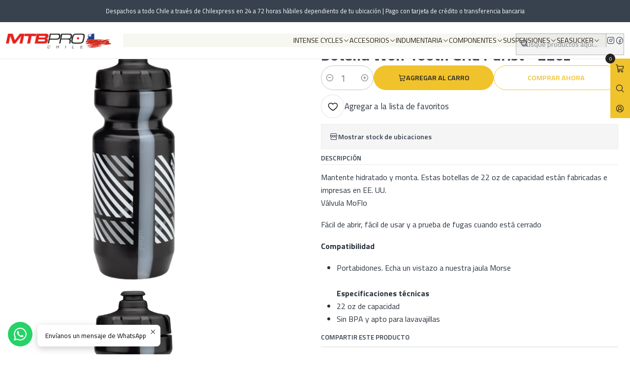

--- FILE ---
content_type: text/html; charset=utf-8
request_url: https://www.mtbpro.store/botella-wolf-tooth-grid-purist-22oz
body_size: 23888
content:






<!doctype html>

<html class="no-js" lang="es-CL" xmlns="http://www.w3.org/1999/xhtml">
  <head>
    

    <meta charset="UTF-8">
    <meta name="viewport" content="width=device-width, initial-scale=1.0">
    <title>Botella Wolf Tooth Grid Purist - 22oz</title>
    <meta name="description" content="Mantente hidratado y monta. Estas botellas de 22 oz de capacidad están fabricadas e impresas en EE. UU.Válvula MoFlo Fácil de abrir, fácil de usar y a prueba de fugas cuando está cerrado Compatibilidad Portabidones. Echa un vistazo a nuestra jaula MorseEspecificaciones técnicas22 oz de capacidadSin BPA y apto para lavavajillas">
    <meta name="robots" content="follow, all">

    <link rel="preconnect" href="https://images.jumpseller.com">
    <link rel="preconnect" href="https://cdnx.jumpseller.com">
    <link rel="preconnect" href="https://assets.jumpseller.com">
    <link rel="preconnect" href="https://files.jumpseller.com">
    <link rel="preconnect" href="https://fonts.googleapis.com">
    <link rel="preconnect" href="https://fonts.gstatic.com" crossorigin>

    

<!-- Facebook Meta tags for Product -->
<meta property="fb:app_id" content="283643215104248">

    <meta property="og:id" content="13986379">
    <meta property="og:title" content="Botella Wolf Tooth Grid Purist - 22oz ">
    <meta property="og:type" content="product">
    
      
        <meta property="og:image" content="https://cdnx.jumpseller.com/mtb-pro/image/24398291/resize/1200/630?1653530408">
      

    

    
      <meta property="og:brand" content="Wolf Tooth">
    

    <meta property="product:is_product_shareable" content="1">

    
      <meta property="product:original_price:amount" content="8990.0">
      <meta property="product:price:amount" content="8990.0">
      
        <meta property="product:availability" content="instock">
      
    

    <meta property="product:original_price:currency" content="CLP">
    <meta property="product:price:currency" content="CLP">
  

<meta property="og:description" content="Mantente hidratado y monta. Estas botellas de 22 oz de capacidad están fabricadas e impresas en EE. UU.Válvula MoFlo Fácil de abrir, fácil de usar y a prueba de fugas cuando está cerrado Compatibilidad Portabidones. Echa un vistazo a nuestra jaula MorseEspecificaciones técnicas22 oz de capacidadSin BPA y apto para lavavajillas">
<meta property="og:url" content="https://www.mtbpro.store/botella-wolf-tooth-grid-purist-22oz">
<meta property="og:site_name" content="MTB Pro Chile">
<meta name="twitter:card" content="summary">


  <meta property="og:locale" content="es_CL">



    
      <link rel="alternate"  href="https://www.mtbpro.store/botella-wolf-tooth-grid-purist-22oz">
    

    <link rel="canonical" href="https://www.mtbpro.store/botella-wolf-tooth-grid-purist-22oz">

    
    <link rel="apple-touch-icon" type="image/x-icon" href="https://cdnx.jumpseller.com/mtb-pro/image/61902719/resize/57/57?1743345729" sizes="57x57">
    <link rel="apple-touch-icon" type="image/x-icon" href="https://cdnx.jumpseller.com/mtb-pro/image/61902719/resize/60/60?1743345729" sizes="60x60">
    <link rel="apple-touch-icon" type="image/x-icon" href="https://cdnx.jumpseller.com/mtb-pro/image/61902719/resize/72/72?1743345729" sizes="72x72">
    <link rel="apple-touch-icon" type="image/x-icon" href="https://cdnx.jumpseller.com/mtb-pro/image/61902719/resize/76/76?1743345729" sizes="76x76">
    <link rel="apple-touch-icon" type="image/x-icon" href="https://cdnx.jumpseller.com/mtb-pro/image/61902719/resize/114/114?1743345729" sizes="114x114">
    <link rel="apple-touch-icon" type="image/x-icon" href="https://cdnx.jumpseller.com/mtb-pro/image/61902719/resize/120/120?1743345729" sizes="120x120">
    <link rel="apple-touch-icon" type="image/x-icon" href="https://cdnx.jumpseller.com/mtb-pro/image/61902719/resize/144/144?1743345729" sizes="144x144">
    <link rel="apple-touch-icon" type="image/x-icon" href="https://cdnx.jumpseller.com/mtb-pro/image/61902719/resize/152/152?1743345729" sizes="152x152">

    <link rel="icon" type="image/png" href="https://cdnx.jumpseller.com/mtb-pro/image/61902719/resize/196/196?1743345729" sizes="196x196">
    <link rel="icon" type="image/png" href="https://cdnx.jumpseller.com/mtb-pro/image/61902719/resize/160/160?1743345729" sizes="160x160">
    <link rel="icon" type="image/png" href="https://cdnx.jumpseller.com/mtb-pro/image/61902719/resize/96/96?1743345729" sizes="96x96">
    <link rel="icon" type="image/png" href="https://cdnx.jumpseller.com/mtb-pro/image/61902719/resize/32/32?1743345729" sizes="32x32">
    <link rel="icon" type="image/png" href="https://cdnx.jumpseller.com/mtb-pro/image/61902719/resize/16/16?1743345729" sizes="16x16">

  <meta name="msapplication-TileColor" content="#95b200">
  <meta name="theme-color" content="#ffffff">



    <!-- jQuery -->
    <script src="https://code.jquery.com/jquery-3.7.1.min.js" integrity="sha256-/JqT3SQfawRcv/BIHPThkBvs0OEvtFFmqPF/lYI/Cxo=" crossorigin="anonymous" defer></script>

    <!-- Bootstrap -->
    <link href="https://cdn.jsdelivr.net/npm/bootstrap@5.3.3/dist/css/bootstrap.min.css" rel="stylesheet" integrity="sha384-QWTKZyjpPEjISv5WaRU9OFeRpok6YctnYmDr5pNlyT2bRjXh0JMhjY6hW+ALEwIH" crossorigin="anonymous">

    
      <!-- Autocomplete search -->
      <script src="https://cdn.jsdelivr.net/npm/@algolia/autocomplete-js@1.16.0/dist/umd/index.production.min.js" integrity="sha384-fZZuusWZz3FhxzgaN0ZQmDKF5cZW+HP+L8BHTjUi16SY5rRdPc75fmH2rB0Y5Xlz" crossorigin="anonymous" defer></script>
      <script src="//assets.jumpseller.com/public/autocomplete/jumpseller-autocomplete@1.0.0.min.js" data-suggest-categories="false" defer></script>
    

    
      <!-- Swiper -->
      <link rel="stylesheet" href="https://cdn.jsdelivr.net/npm/swiper@11/swiper-bundle.min.css">
      <script src="https://cdn.jsdelivr.net/npm/swiper@11/swiper-bundle.min.js" defer></script>
    

    

    <script type="application/ld+json">
  [
    {
      "@context": "https://schema.org",
      "@type": "BreadcrumbList",
      "itemListElement": [
        
          {
          "@type": "ListItem",
          "position": 1,
          "item": {
          "name": "Inicio",
          "@id": "/"
          }
          }
          ,
        
          {
          "@type": "ListItem",
          "position": 2,
          "item": {
          "name": "Accesorios",
          "@id": "/accesorios"
          }
          }
          ,
        
          {
          "@type": "ListItem",
          "position": 3,
          "item": {
          "name": "Accesorios para la Bicicleta",
          "@id": "/accesorios/accesorios-para-la-bicicleta"
          }
          }
          ,
        
          {
          "@type": "ListItem",
          "position": 4,
          "item": {
          "name": "Botellas",
          "@id": "/accesorios/accesorios-para-la-bicicleta/botellas"
          }
          }
          ,
        
          {
          "@type": "ListItem",
          "position": 5,
          "item": {
          "name": "Botella Wolf Tooth Grid Purist - 22oz "
          }
          }
          
        
      ]
    },
    {
      "@context": "https://schema.org/"
      ,
        "@type": "Product",
        "name": "Botella Wolf Tooth Grid Purist - 22oz ",
        "url": "https://www.mtbpro.store/botella-wolf-tooth-grid-purist-22oz",
        "itemCondition": "https://schema.org/NewCondition",
        "sku": "BOTTLE-GRID-BLACK-22oz-M",
        "image": "https://cdnx.jumpseller.com/mtb-pro/image/24398291/wolf-tooth-botella-wolf-tooth-grid-purist-22oz.png?1653530408",
        
        "description": "Mantente hidratado y monta. Estas botellas de 22 oz de capacidad están fabricadas e impresas en EE. UU.Válvula MoFloFácil de abrir, fácil de usar y a prueba de fugas cuando está cerradoCompatibilidadPortabidones. Echa un vistazo a nuestra jaula MorseEspecificaciones técnicas22 oz de capacidadSin BPA y apto para lavavajillas",
        
        "brand": {
          "@type": "Brand",
          "name": "Wolf Tooth"
        },
        
        
        
          "category": "Accesorios",
        
        "offers": {
          
            "@type": "Offer",
            "itemCondition": "https://schema.org/NewCondition",
            
            "availability": "https://schema.org/InStock",
            
            
              
            
            "price": "8990.0",
          
          "priceCurrency": "CLP",
          "seller": {
            "@type": "Organization",
            "name": "MTB Pro Chile"
          },
          "url": "https://www.mtbpro.store/botella-wolf-tooth-grid-purist-22oz",
          "shippingDetails": [
            {
            "@type": "OfferShippingDetails",
            "shippingDestination": [
            
            {
              "@type": "DefinedRegion",
              "addressCountry": "CL"
            }
            ]
            }
          ]
        }
      
    }
  ]
</script>


    <link rel="stylesheet" href="https://assets.jumpseller.com/store/mtb-pro/themes/838333/options.min.css?1743626953">
    <link rel="stylesheet" href="https://assets.jumpseller.com/store/mtb-pro/themes/838333/app.min.css?1743626953">
    
    
    
      <link rel="stylesheet" href="https://cdnjs.cloudflare.com/ajax/libs/aos/2.3.4/aos.css" integrity="sha512-1cK78a1o+ht2JcaW6g8OXYwqpev9+6GqOkz9xmBN9iUUhIndKtxwILGWYOSibOKjLsEdjyjZvYDq/cZwNeak0w==" crossorigin="anonymous" >
    

    <script type="application/json" id="theme-data">
  {
    "is_preview": false,
    "template": "product",
    "cart": {
      "url": "/cart",
      "debounce": 50
    },
    "language": "cl",
    "order": {
      "totalOutstanding": 0.0,
      "productsCount": 0,
      "checkoutUrl": "https://www.mtbpro.store/v2/checkout/information/",
      "url": "/cart",
      "remainingForFreeShippingMessage": "",
      "minimumPurchase": {
        "conditionType": "",
        "conditionValue": 0
      }
    },
    "currency_code": "CLP",
    "translations": {
      "active_price": "Precio por unidad",
      "added_singular": "1 unidad de %{name} ha sido agregada.",
      "added_qty_plural": "%{qty} unidades de %{name} fueron agregadas.",
      "added_to_cart": "agregado al carro",
      "add_to_cart": "Agregar al carro",
      "added_to_wishlist": "%{name} se agregó a tu lista de favoritos",
      "available_in_stock": "Disponible en stock",
      "buy": "Comprar",
      "buy_now": "Comprar ahora",
      "buy_now_not_allowed": "No puedes comprar ahora con la cantidad actual elegida.",
      "buy_quantity": "Comprar cantidad",
      "check_this": "Mira esto:",
      "contact_us": "Contáctanos",
      "continue_shopping": "Seguir comprando",
      "copy_to_clipboard": "Copiar al portapapeles",
      "coupons_list_title": "Cupones de descuento aplicados",
      "coupons_list_success_text1": "Tu código",
      "coupons_list_success_text2": "ha sido exitosamente eliminado. Esta página se actualizará.",
      "counter_text_weeks": "semanas",
      "counter_text_days": "días",
      "counter_text_hours": "horas",
      "counter_text_minutes": "minutos",
      "counter_text_seconds": "segundos",
      "customer_register_back_link_url": "/customer/login",
      "customer_register_back_link_text": "¿Ya tienes una cuenta? Puedes ingresar aquí.",
      "decrease_quantity": "Reducir cantidad",
      "discount_off": "Descuento (%)",
      "discount_message": "Esta promoción es válida desde %{date_begins} hasta %{date_expires}",
      "error_adding_to_cart": "Error al añadir al carrito",
      "error_downloading": "Error al intentar descargar",
      "error_fetching_cart": "Error al recuperar el carrito",
      "error_updating_to_cart": "Error al actualizar el carrito",
      "error_adding_to_wishlist": "Error al añadir a la lista de favoritos",
      "error_removing_from_wishlist": "Error al eliminar de la lista de deseos",
      "files_too_large": "La suma del tamaño de los archivos seleccionados debe ser inferior a 10MB.",
      "fill_country_region_shipping": "Por favor ingresa el país y región para calcular los costos de envío.",
      "go_to": "Ir a",
      "go_to_cart": "Ir al carrito",
      "go_to_shopping_cart": "Ir al carrito de compras",
      "go_to_wishlist": "Revisa tu Wishlist",
      "increase_quantity": "Aumentar cantidad",
      "low_stock_basic": "Stock bajo",
      "low_stock_limited": "Date prisa, quedan pocas unidades",
      "low_stock_alert": "Date prisa, ya casi se agota",
      "low_stock_basic_exact": "Quedan %{qty} unidades",
      "low_stock_limited_exact": "Date prisa, solo quedan %{qty} unidades",
      "low_stock_alert_exact": "Date prisa, solo quedan %{qty} en stock",
      "minimum_quantity": "Cantidad mínima",
      "more_info": "Me gustaría más información sobre este producto:",
      "newsletter_message_success": "Registrado con éxito",
      "newsletter_message_error": "Error al registrarse, por favor intenta nuevamente más tarde.",
      "newsletter_message_success_captcha": "Éxito en el captcha",
      "newsletter_message_error_captcha": "Error en captcha",
      "newsletter_text_placeholder": "email@dominio.com",
      "newsletter_text_button": "Suscríbete",
      "notify_me_when_available": "Notificarme cuando esté disponible",
      "no_shipping_methods": "No hay métodos de envío disponibles para tu dirección de envío.",
      "OFF": "OFF",
      "out_of_stock": "Agotado",
      "proceed_to_checkout": "Proceder al Pago",
      "product_stock_locations_link_text": "Ver en Google Maps",
      "quantity": "Cantidad",
      "remove": "Eliminar",
      "removed_from_wishlist": "%{name} fue eliminado de tu Wishlist",
      "send_us_a_message": "Mándanos un mensaje",
      "share_on": "Compartir en",
      "show_more": "Muestra Más",
      "show_less": "Muestra menos",
      "success": "Éxito",
      "success_adding_to_cart": "Éxito al añadir al carrito",
      "success_adding_to_wishlist": "¡Agregado al Wishlist!",
      "success_removing_from_wishlist": "Eliminado del Wishlist",
      "SKU": "SKU",
      "tax_label": "+ impuestos",
      "variant_out_of_stock": "Esta opción está actualmente agotada.",
      "x_units_in_stock": "%{qty} unidades en stock",
      "your_cart_is_empty": "Tu carro está vacío"
    },
    "options": {
      "av_popup_button_reject_redirect": "https://jumpseller.com",
      "display_cart_notification": true,
      "filters_desktop": true
    }
  }
</script>

<script>
  function callonDOMLoaded(callback) {
    document.readyState === 'loading' ? window.addEventListener('DOMContentLoaded', callback) : callback();
  }
  function callonComplete(callback) {
    document.readyState === 'complete' ? callback() : window.addEventListener('load', callback);
  }
  Object.defineProperty(window, 'theme', {
    value: Object.freeze(JSON.parse(document.querySelector('#theme-data').textContent)),
    writable: false,
    configurable: false,
  });
</script>




    
  <meta name="csrf-param" content="authenticity_token" />
<meta name="csrf-token" content="YySr9XOEujpkulIdkxge8AuUPMGTH2Uz6nxIG6pbNkj0mUkUh0Vg_Vnp4gdlXWo11AuN2WKjjLbvp_LZsXbCgA" />




  <script async src="https://www.googletagmanager.com/gtag/js?id=G-NPX5YR40F4"></script>



  <script async src="https://www.googletagmanager.com/gtag/js?id=AW-16961524636"></script>


<script>
  window.dataLayer = window.dataLayer || [];

  function gtag() {
    dataLayer.push(arguments);
  }

  gtag('js', new Date());

  // custom dimensions (for OKRs metrics)
  let custom_dimension_params = { custom_map: {} };
  
  custom_dimension_params['custom_map']['dimension1'] = 'theme';
  custom_dimension_params['theme'] = "industrial";
  
  

  // Send events to Jumpseller GA Account
  // gtag('config', 'G-JBWEC7QQTS', Object.assign({}, { 'allow_enhanced_conversions': true }, custom_dimension_params));

  // Send events to Store Owner GA Account
  
  gtag('config', 'G-NPX5YR40F4');
  
  
  gtag('config', 'AW-16961524636', { 'allow_enhanced_conversions': true });
  

  

  let order_items = null;

  
  // view_item - a user follows a link that goes directly to a product page
  gtag('event', 'view_item', {
    currency: "CLP",
    items: [{
      item_id: "BOTTLE-GRID-BLACK-22oz-M",
      item_name: "Botella Wolf Tooth Grid Purist - 22oz ",
      discount: "0.0",
      item_brand: "Wolf Tooth",
      price: "8990.0",
      currency: "CLP"
    }],
    value: "8990.0",
  });

  

  
</script>








<script>
  // Pixel code

  // dont send fb events if page is rendered inside an iframe (like admin theme preview)
  if(window.self === window.top) {
    !function(f,b,e,v,n,t,s){if(f.fbq)return;n=f.fbq=function(){n.callMethod?
    n.callMethod.apply(n,arguments):n.queue.push(arguments)};if(!f._fbq)f._fbq=n;
    n.push=n;n.loaded=!0;n.version='2.0';n.agent='pljumpseller';n.queue=[];t=b.createElement(e);t.async=!0;
    t.src=v;s=b.getElementsByTagName(e)[0];s.parentNode.insertBefore(t,s)}(window,
    document,'script','https://connect.facebook.net/' + getNavigatorLocale() + '/fbevents.js');

    var data = {};

    data.currency = 'CLP';
    data.total = '0.0';
    data.products_count = '0';

    

    data.content_ids = [13986379];
    data.contents = [{"id":13986379,"quantity":1,"item_price":8990.0,"item_discount":0.0}];
    data.single_value = 8990.0;

    // Line to enable Manual Only mode.
    fbq('set', 'autoConfig', false, '175034626766972');

    // FB Pixel Advanced Matching
    
    
    var advancedCustomerData = {
      'em' : '',
      'fn' : '',
      'ln' : '',
      'ph' : '',
      'ct' : '',
      'zp' : '',
      'country' : ''
    };

    var missingCustomerData = Object.values(advancedCustomerData).some(function(value) { return value.length == 0 });

    if(missingCustomerData) {
      fbq('init', '175034626766972');
    } else {
      fbq('init', '175034626766972', advancedCustomerData);
    }

    // PageView - build audience views (default FB Pixel behaviour)
    fbq('track', 'PageView');

    // AddToCart - released on page load after a product was added to cart
    

    // track conversion events, ordered by importance (not in this doc)
    // https://developers.facebook.com/docs/facebook-pixel/api-reference%23events

    
      // ViewContent - When a key page is viewed such as a product page
      

    

    function getNavigatorLocale(){
      return navigator.language.replace(/-/g,'_')
    }
  }
</script>





<script src="https://files.jumpseller.com/javascripts/dist/jumpseller-2.0.0.js" defer="defer"></script></head>

  <body data-bundle-color="default">
    <script src="https://assets.jumpseller.com/store/mtb-pro/themes/838333/theme.min.js?1743626953" defer></script>
    <script src="https://assets.jumpseller.com/store/mtb-pro/themes/838333/custom.min.js?1743626953" defer></script>
    

    <!-- Bootstrap JS -->
    <script src="https://cdn.jsdelivr.net/npm/bootstrap@5.3.3/dist/js/bootstrap.bundle.min.js" integrity="sha384-YvpcrYf0tY3lHB60NNkmXc5s9fDVZLESaAA55NDzOxhy9GkcIdslK1eN7N6jIeHz" crossorigin="anonymous" defer></script>
    <script>
      document.addEventListener('DOMContentLoaded', function () {
        const tooltipTriggerList = document.querySelectorAll('[data-bs-toggle="tooltip"]'); // Initialize Bootstrap Tooltips
        const tooltipList = [...tooltipTriggerList].map((tooltipTriggerEl) => new bootstrap.Tooltip(tooltipTriggerEl));
      });
    </script>

    

    <div class="main-container" data-layout="product">
      <div class="toast-notification__wrapper top-right"></div>
      <div id="top_components"><div id="component-14915673" class="theme-component show">


















<style>
  .header {
    --theme-max-width: 1620px;
    --header-logo-height-mobile: 40px;
    --header-logo-height-desktop: 50px;
    
      --header-overlap-opacity: 0.6;
      --header-floating-shadow: 0.25;
    
  }
  .header,
  .top-bar,
  #mobile-menu,
  .mobile-nav {
    --header-nav-font-weight: 400;
  }
</style>

<header
  class="header header--fixed header--push"
  data-fixed="true"
  data-border="true"
  data-uppercase="true"
  data-bundle-color="default"
  data-version="v5"
  data-toolbar="true"
  data-overlap="false"
  data-floating="false"
  data-js-component="14915673"
>
  <div class="h-100 header__container">
    <div class="row h-100 align-items-center justify-content-between header__wrapper">
      
          <div class="col col-lg-auto header__column">
            













  
      <div class="theme-store-name">
        <a href="https://www.mtbpro.store" class="header__brand" title="Ir a la página de inicio">
    <img src="https://images.jumpseller.com/store/mtb-pro/store/logo/logo-web-mtbprochile-3.png?1739839993" alt="MTB Pro Chile" class="header__logo" width="auto" height="auto" loading="eager">
  </a>
      </div>
  


          </div>

          <div class="col-auto col-lg header__column">
            <ul class="justify-content-end header__menu">




  
  <li class="header__item d-flex d-lg-none">
    <button type="button" class="button header__link" data-bs-toggle="offcanvas" data-bs-target="#mobile-menu" aria-controls="mobile-menu" aria-label="Menú">
      
        <i class="theme-icon ph ph-list header__icon"></i>
      
      <div class="d-none d-md-block header__text">Menú</div>
    </button>
  </li>

  
    <li class="header__item w-100 d-none d-lg-flex">








  <style>
    .header-navigation {
      --theme-max-width: 100%;
    }
  </style>


<div
  class="d-none d-lg-block header-navigation w-100"
  
    data-bundle-color="system-2"
  
>
  <nav
    class="container d-flex align-items-start justify-content-between flex-row-reverse header-nav"
    data-border="false"
    data-uppercase="true"
    
    data-js-component="14915744"
  >
    <ul class="no-bullet justify-content-end header-nav__menu header-nav__menu--end">
      

      
        <li class="header-nav__item dropdown header-nav__item--hover">
          
            
                <a
                    href="/intense-cycles"
                  class="button header-nav__anchor"
                  title="Ir a Intense Cycles"
                  data-event="hover"
                  
                >Intense Cycles<i class="ph ph-caret-down header-nav__caret"></i>
                </a>
            

            
              <div class="dropdown-menu header-flyout">
  <ul class="no-bullet header-flyout__menu">
    
      <li class="header-flyout__item">
        
          <a
            href="/ebike"
            class="dropdown-item header-flyout__link"
            title="Ir a eBike"
            
          >eBike</a>
        
      </li>
    
      <li class="header-flyout__item">
        
          <a
            href="/bicicletas/descenso"
            class="dropdown-item header-flyout__link"
            title="Ir a Descenso"
            
          >Descenso</a>
        
      </li>
    
      <li class="header-flyout__item">
        
          <a
            href="/bicicletas/enduro"
            class="dropdown-item header-flyout__link"
            title="Ir a Enduro"
            
          >Enduro</a>
        
      </li>
    
      <li class="header-flyout__item">
        
          <a
            href="/bicicletas/trail"
            class="dropdown-item header-flyout__link"
            title="Ir a Trail"
            
          >Trail</a>
        
      </li>
    
      <li class="header-flyout__item">
        
          <a
            href="/bicicletas/xc-cross-country"
            class="dropdown-item header-flyout__link"
            title="Ir a XC (Cross Country)"
            
          >XC (Cross Country)</a>
        
      </li>
    
      <li class="header-flyout__item">
        
          <a
            href="/intense-cycles/dirt"
            class="dropdown-item header-flyout__link"
            title="Ir a Dirt"
            
          >Dirt</a>
        
      </li>
    
      <li class="header-flyout__item">
        
          <a
            href="/intense-cycles/repuestos-intense"
            class="dropdown-item header-flyout__link"
            title="Ir a Repuestos Intense"
            
          >Repuestos Intense</a>
        
      </li>
    

    
      <li class="header-flyout__item">
        <a
          href="/intense-cycles"
          class="dropdown-item header-flyout__link header-flyout__link--last"
          title="Ver todo en Intense Cycles"
          
        >
          Ver todo
          <i class="ph ph-caret-double-right"></i>
        </a>
      </li>
    
  </ul>
</div>

            
          
        </li>
      
        <li class="header-nav__item dropdown header-nav__item--hover">
          
            
                <a
                    href="/accesorios"
                  class="button header-nav__anchor"
                  title="Ir a Accesorios"
                  data-event="hover"
                  
                >Accesorios<i class="ph ph-caret-down header-nav__caret"></i>
                </a>
            

            
              <div class="dropdown-menu header-flyout">
  <ul class="no-bullet header-flyout__menu">
    
      <li class="header-flyout__item dropdown header-flyout__item--hover">
        
          
              <a
                
                  href="/accesorios/accesorios-para-la-bicicleta"
                
                class="dropdown-item header-flyout__link header-flyout__link--has-dropdown"
                title="Ir a Accesorios para la Bicicleta"
                data-event="hover"
              >Accesorios para la Bicicleta<i class="ph ph-caret-right header-flyout__caret"></i>
              </a>
          

          <div class="dropdown-menu header-flyout">
  <ul class="no-bullet header-flyout__menu">
    
      <li class="header-flyout__item">
        
          <a
            href="/accesorios/accesorios-para-la-bicicleta/bombines"
            class="dropdown-item header-flyout__link"
            title="Ir a Bombines"
            
          >Bombines</a>
        
      </li>
    
      <li class="header-flyout__item">
        
          <a
            href="/accesorios/accesorios-para-la-bicicleta/botellas"
            class="dropdown-item header-flyout__link"
            title="Ir a Botellas"
            
          >Botellas</a>
        
      </li>
    
      <li class="header-flyout__item">
        
          <a
            href="/accesorios/accesorios-para-la-bicicleta/herramientas"
            class="dropdown-item header-flyout__link"
            title="Ir a Herramientas"
            
          >Herramientas</a>
        
      </li>
    
      <li class="header-flyout__item">
        
          <a
            href="/accesorios/accesorios-para-la-bicicleta/lubricacion-y-limpieza"
            class="dropdown-item header-flyout__link"
            title="Ir a Lubricación y Limpieza"
            
          >Lubricación y Limpieza</a>
        
      </li>
    
      <li class="header-flyout__item">
        
          <a
            href="/accesorios/accesorios-para-la-bicicleta/luces"
            class="dropdown-item header-flyout__link"
            title="Ir a Luces"
            
          >Luces</a>
        
      </li>
    
      <li class="header-flyout__item">
        
          <a
            href="/accesorios/accesorios-para-la-bicicleta/porta-botella"
            class="dropdown-item header-flyout__link"
            title="Ir a Porta Botella"
            
          >Porta Botella</a>
        
      </li>
    
      <li class="header-flyout__item">
        
          <a
            href="/accesorios/accesorios-para-la-bicicleta/protectores"
            class="dropdown-item header-flyout__link"
            title="Ir a Protectores"
            
          >Protectores</a>
        
      </li>
    
      <li class="header-flyout__item">
        
          <a
            href="/accesorios/accesorios-para-la-bicicleta/sistemas-antipinchazo"
            class="dropdown-item header-flyout__link"
            title="Ir a Sistemas Antipinchazo"
            
          >Sistemas Antipinchazo</a>
        
      </li>
    

    
      <li class="header-flyout__item">
        <a
          href="/accesorios/accesorios-para-la-bicicleta"
          class="dropdown-item header-flyout__link header-flyout__link--last"
          title="Ver todo en Accesorios para la Bicicleta"
          
        >
          Ver todo
          <i class="ph ph-caret-double-right"></i>
        </a>
      </li>
    
  </ul>
</div>

        
      </li>
    
      <li class="header-flyout__item dropdown header-flyout__item--hover">
        
          
              <a
                
                  href="/accesorios/accesorios-para-el-rider"
                
                class="dropdown-item header-flyout__link header-flyout__link--has-dropdown"
                title="Ir a Accesorios para el Rider"
                data-event="hover"
              >Accesorios para el Rider<i class="ph ph-caret-right header-flyout__caret"></i>
              </a>
          

          <div class="dropdown-menu header-flyout">
  <ul class="no-bullet header-flyout__menu">
    
      <li class="header-flyout__item">
        
          <a
            href="/accesorios/accesorios-para-el-rider/bolsos"
            class="dropdown-item header-flyout__link"
            title="Ir a Bolsos"
            
          >Bolsos</a>
        
      </li>
    
      <li class="header-flyout__item">
        
          <a
            href="/accesorios/accesorios-para-el-rider/calas"
            class="dropdown-item header-flyout__link"
            title="Ir a Calas"
            
          >Calas</a>
        
      </li>
    
      <li class="header-flyout__item">
        
          <a
            href="/accesorios/accesorios-para-el-rider/mochilas"
            class="dropdown-item header-flyout__link"
            title="Ir a Mochilas"
            
          >Mochilas</a>
        
      </li>
    
      <li class="header-flyout__item">
        
          <a
            href="/accesorios/accesorios-para-el-rider/monitor-cardiaco"
            class="dropdown-item header-flyout__link"
            title="Ir a Monitor Cardiaco"
            
          >Monitor Cardiaco</a>
        
      </li>
    

    
      <li class="header-flyout__item">
        <a
          href="/accesorios/accesorios-para-el-rider"
          class="dropdown-item header-flyout__link header-flyout__link--last"
          title="Ver todo en Accesorios para el Rider"
          
        >
          Ver todo
          <i class="ph ph-caret-double-right"></i>
        </a>
      </li>
    
  </ul>
</div>

        
      </li>
    
      <li class="header-flyout__item dropdown header-flyout__item--hover">
        
          
              <a
                
                  href="/accesorios/accesorios-para-el-auto"
                
                class="dropdown-item header-flyout__link header-flyout__link--has-dropdown"
                title="Ir a Accesorios para el Auto"
                data-event="hover"
              >Accesorios para el Auto<i class="ph ph-caret-right header-flyout__caret"></i>
              </a>
          

          <div class="dropdown-menu header-flyout">
  <ul class="no-bullet header-flyout__menu">
    
      <li class="header-flyout__item">
        
          <a
            href="/accesorios/accesorios-para-el-auto/accesorios-de-porta-bicicletas"
            class="dropdown-item header-flyout__link"
            title="Ir a Accesorios de Porta Bicicletas"
            
          >Accesorios de Porta Bicicletas</a>
        
      </li>
    
      <li class="header-flyout__item">
        
          <a
            href="/accesorios/accesorios-para-el-auto/parrillas-y-barras-para-el-auto"
            class="dropdown-item header-flyout__link"
            title="Ir a Parrillas y Barras para el Auto"
            
          >Parrillas y Barras para el Auto</a>
        
      </li>
    
      <li class="header-flyout__item">
        
          <a
            href="/accesorios/accesorios-para-el-auto/porta-bicicletas"
            class="dropdown-item header-flyout__link"
            title="Ir a Porta Bicicletas"
            
          >Porta Bicicletas</a>
        
      </li>
    

    
      <li class="header-flyout__item">
        <a
          href="/accesorios/accesorios-para-el-auto"
          class="dropdown-item header-flyout__link header-flyout__link--last"
          title="Ver todo en Accesorios para el Auto"
          
        >
          Ver todo
          <i class="ph ph-caret-double-right"></i>
        </a>
      </li>
    
  </ul>
</div>

        
      </li>
    

    
      <li class="header-flyout__item">
        <a
          href="/accesorios"
          class="dropdown-item header-flyout__link header-flyout__link--last"
          title="Ver todo en Accesorios"
          
        >
          Ver todo
          <i class="ph ph-caret-double-right"></i>
        </a>
      </li>
    
  </ul>
</div>

            
          
        </li>
      
        <li class="header-nav__item dropdown header-nav__item--hover">
          
            
                <a
                    href="/indumentaria"
                  class="button header-nav__anchor"
                  title="Ir a Indumentaria"
                  data-event="hover"
                  
                >Indumentaria<i class="ph ph-caret-down header-nav__caret"></i>
                </a>
            

            
              <div class="dropdown-menu header-flyout">
  <ul class="no-bullet header-flyout__menu">
    
      <li class="header-flyout__item">
        
          <a
            href="/indumentaria/anteojos"
            class="dropdown-item header-flyout__link"
            title="Ir a Anteojos"
            
          >Anteojos</a>
        
      </li>
    
      <li class="header-flyout__item">
        
          <a
            href="/indumentaria/antiparras"
            class="dropdown-item header-flyout__link"
            title="Ir a Antiparras"
            
          >Antiparras</a>
        
      </li>
    
      <li class="header-flyout__item">
        
          <a
            href="/indumentaria/calcetines"
            class="dropdown-item header-flyout__link"
            title="Ir a Calcetines"
            
          >Calcetines</a>
        
      </li>
    
      <li class="header-flyout__item">
        
          <a
            href="/indumentaria/calzas"
            class="dropdown-item header-flyout__link"
            title="Ir a Calzas"
            
          >Calzas</a>
        
      </li>
    
      <li class="header-flyout__item">
        
          <a
            href="/indumentaria/cascos"
            class="dropdown-item header-flyout__link"
            title="Ir a Cascos"
            
          >Cascos</a>
        
      </li>
    
      <li class="header-flyout__item">
        
          <a
            href="/indumentaria/chaquetas"
            class="dropdown-item header-flyout__link"
            title="Ir a Chaquetas"
            
          >Chaquetas</a>
        
      </li>
    
      <li class="header-flyout__item">
        
          <a
            href="/indumentaria/gorros"
            class="dropdown-item header-flyout__link"
            title="Ir a Gorros"
            
          >Gorros</a>
        
      </li>
    
      <li class="header-flyout__item">
        
          <a
            href="/indumentaria/guantes"
            class="dropdown-item header-flyout__link"
            title="Ir a Guantes"
            
          >Guantes</a>
        
      </li>
    
      <li class="header-flyout__item">
        
          <a
            href="/indumentaria/protecciones"
            class="dropdown-item header-flyout__link"
            title="Ir a Protecciones"
            
          >Protecciones</a>
        
      </li>
    
      <li class="header-flyout__item">
        
          <a
            href="/indumentaria/invierno"
            class="dropdown-item header-flyout__link"
            title="Ir a Invierno"
            
          >Invierno</a>
        
      </li>
    
      <li class="header-flyout__item">
        
          <a
            href="/indumentaria/jerseys"
            class="dropdown-item header-flyout__link"
            title="Ir a Jerseys"
            
          >Jerseys</a>
        
      </li>
    
      <li class="header-flyout__item">
        
          <a
            href="/indumentaria/poleras-y-polerones"
            class="dropdown-item header-flyout__link"
            title="Ir a Poleras y Polerones"
            
          >Poleras y Polerones</a>
        
      </li>
    
      <li class="header-flyout__item">
        
          <a
            href="/indumentaria/shorts"
            class="dropdown-item header-flyout__link"
            title="Ir a Shorts"
            
          >Shorts</a>
        
      </li>
    
      <li class="header-flyout__item">
        
          <a
            href="/indumentaria/zapatillas"
            class="dropdown-item header-flyout__link"
            title="Ir a Zapatillas"
            
          >Zapatillas</a>
        
      </li>
    
      <li class="header-flyout__item">
        
          <a
            href="/indumentaria/accesorios-zapatillas"
            class="dropdown-item header-flyout__link"
            title="Ir a Accesorios Zapatillas"
            
          >Accesorios Zapatillas</a>
        
      </li>
    

    
      <li class="header-flyout__item">
        <a
          href="/indumentaria"
          class="dropdown-item header-flyout__link header-flyout__link--last"
          title="Ver todo en Indumentaria"
          
        >
          Ver todo
          <i class="ph ph-caret-double-right"></i>
        </a>
      </li>
    
  </ul>
</div>

            
          
        </li>
      
        <li class="header-nav__item dropdown header-nav__item--hover">
          
            
                <a
                    href="/componentes"
                  class="button header-nav__anchor"
                  title="Ir a Componentes"
                  data-event="hover"
                  
                >Componentes<i class="ph ph-caret-down header-nav__caret"></i>
                </a>
            

            
              <div class="dropdown-menu header-flyout">
  <ul class="no-bullet header-flyout__menu">
    
      <li class="header-flyout__item dropdown header-flyout__item--hover">
        
          
              <a
                
                  href="/componentes/transmision"
                
                class="dropdown-item header-flyout__link header-flyout__link--has-dropdown"
                title="Ir a Transmisión"
                data-event="hover"
              >Transmisión<i class="ph ph-caret-right header-flyout__caret"></i>
              </a>
          

          <div class="dropdown-menu header-flyout">
  <ul class="no-bullet header-flyout__menu">
    
      <li class="header-flyout__item">
        
          <a
            href="/componentes/transmision/cadenas"
            class="dropdown-item header-flyout__link"
            title="Ir a Cadenas"
            
          >Cadenas</a>
        
      </li>
    
      <li class="header-flyout__item">
        
          <a
            href="/componentes/transmision/cambio"
            class="dropdown-item header-flyout__link"
            title="Ir a Cambio"
            
          >Cambio</a>
        
      </li>
    
      <li class="header-flyout__item">
        
          <a
            href="/componentes/transmision/coronas"
            class="dropdown-item header-flyout__link"
            title="Ir a Coronas"
            
          >Coronas</a>
        
      </li>
    
      <li class="header-flyout__item">
        
          <a
            href="/componentes/transmision/cubetas-motor"
            class="dropdown-item header-flyout__link"
            title="Ir a Cubetas Motor"
            
          >Cubetas Motor</a>
        
      </li>
    
      <li class="header-flyout__item">
        
          <a
            href="/componentes/transmision/desviador-delantero"
            class="dropdown-item header-flyout__link"
            title="Ir a Desviador Delantero"
            
          >Desviador Delantero</a>
        
      </li>
    
      <li class="header-flyout__item">
        
          <a
            href="/componentes/transmision/guia-cadena"
            class="dropdown-item header-flyout__link"
            title="Ir a Guía Cadena"
            
          >Guía Cadena</a>
        
      </li>
    
      <li class="header-flyout__item">
        
          <a
            href="/componentes/transmision/manillas-de-cambio"
            class="dropdown-item header-flyout__link"
            title="Ir a Manillas de Cambio"
            
          >Manillas de Cambio</a>
        
      </li>
    
      <li class="header-flyout__item">
        
          <a
            href="/componentes/transmision/pedales"
            class="dropdown-item header-flyout__link"
            title="Ir a Pedales"
            
          >Pedales</a>
        
      </li>
    
      <li class="header-flyout__item">
        
          <a
            href="/componentes/transmision/pinones"
            class="dropdown-item header-flyout__link"
            title="Ir a Piñones"
            
          >Piñones</a>
        
      </li>
    
      <li class="header-flyout__item">
        
          <a
            href="/componentes/transmision/volante"
            class="dropdown-item header-flyout__link"
            title="Ir a Volante"
            
          >Volante</a>
        
      </li>
    

    
      <li class="header-flyout__item">
        <a
          href="/componentes/transmision"
          class="dropdown-item header-flyout__link header-flyout__link--last"
          title="Ver todo en Transmisión"
          
        >
          Ver todo
          <i class="ph ph-caret-double-right"></i>
        </a>
      </li>
    
  </ul>
</div>

        
      </li>
    
      <li class="header-flyout__item dropdown header-flyout__item--hover">
        
          
              <a
                
                  href="/frenos"
                
                class="dropdown-item header-flyout__link header-flyout__link--has-dropdown"
                title="Ir a Frenos"
                data-event="hover"
              >Frenos<i class="ph ph-caret-right header-flyout__caret"></i>
              </a>
          

          <div class="dropdown-menu header-flyout">
  <ul class="no-bullet header-flyout__menu">
    
      <li class="header-flyout__item">
        
          <a
            href="/frenos/adaptadores"
            class="dropdown-item header-flyout__link"
            title="Ir a Adaptadores"
            
          >Adaptadores</a>
        
      </li>
    
      <li class="header-flyout__item">
        
          <a
            href="/frenos/caliper"
            class="dropdown-item header-flyout__link"
            title="Ir a Caliper"
            
          >Caliper</a>
        
      </li>
    
      <li class="header-flyout__item">
        
          <a
            href="/frenos/flexibles"
            class="dropdown-item header-flyout__link"
            title="Ir a Flexibles"
            
          >Flexibles</a>
        
      </li>
    
      <li class="header-flyout__item">
        
          <a
            href="/frenos/palancas"
            class="dropdown-item header-flyout__link"
            title="Ir a Palancas"
            
          >Palancas</a>
        
      </li>
    
      <li class="header-flyout__item">
        
          <a
            href="/frenos/pastillas-de-freno"
            class="dropdown-item header-flyout__link"
            title="Ir a Pastillas de Freno"
            
          >Pastillas de Freno</a>
        
      </li>
    
      <li class="header-flyout__item">
        
          <a
            href="/frenos/piezas-internas"
            class="dropdown-item header-flyout__link"
            title="Ir a Piezas Internas"
            
          >Piezas Internas</a>
        
      </li>
    
      <li class="header-flyout__item">
        
          <a
            href="/frenos/partes-de-freno"
            class="dropdown-item header-flyout__link"
            title="Ir a Partes de Freno"
            
          >Partes de Freno</a>
        
      </li>
    
      <li class="header-flyout__item">
        
          <a
            href="/frenos/patines-de-freno"
            class="dropdown-item header-flyout__link"
            title="Ir a Patines de Freno"
            
          >Patines de Freno</a>
        
      </li>
    
      <li class="header-flyout__item">
        
          <a
            href="/frenos/rotores"
            class="dropdown-item header-flyout__link"
            title="Ir a Rotores"
            
          >Rotores</a>
        
      </li>
    
      <li class="header-flyout__item">
        
          <a
            href="/frenos/set-de-frenos"
            class="dropdown-item header-flyout__link"
            title="Ir a Set de Frenos"
            
          >Set de Frenos</a>
        
      </li>
    

    
      <li class="header-flyout__item">
        <a
          href="/frenos"
          class="dropdown-item header-flyout__link header-flyout__link--last"
          title="Ver todo en Frenos"
          
        >
          Ver todo
          <i class="ph ph-caret-double-right"></i>
        </a>
      </li>
    
  </ul>
</div>

        
      </li>
    
      <li class="header-flyout__item dropdown header-flyout__item--hover">
        
          
              <a
                
                  href="/componentes/tuberia"
                
                class="dropdown-item header-flyout__link header-flyout__link--has-dropdown"
                title="Ir a Tubería"
                data-event="hover"
              >Tubería<i class="ph ph-caret-right header-flyout__caret"></i>
              </a>
          

          <div class="dropdown-menu header-flyout">
  <ul class="no-bullet header-flyout__menu">
    
      <li class="header-flyout__item">
        
          <a
            href="/componentes/tuberia/collarin"
            class="dropdown-item header-flyout__link"
            title="Ir a Collarín"
            
          >Collarín</a>
        
      </li>
    
      <li class="header-flyout__item">
        
          <a
            href="/componentes/tuberia/manubrios"
            class="dropdown-item header-flyout__link"
            title="Ir a Manubrios"
            
          >Manubrios</a>
        
      </li>
    
      <li class="header-flyout__item">
        
          <a
            href="/componentes/tuberia/punos"
            class="dropdown-item header-flyout__link"
            title="Ir a Puños"
            
          >Puños</a>
        
      </li>
    
      <li class="header-flyout__item">
        
          <a
            href="/componentes/tuberia/sillin"
            class="dropdown-item header-flyout__link"
            title="Ir a Sillín"
            
          >Sillín</a>
        
      </li>
    
      <li class="header-flyout__item">
        
          <a
            href="/componentes/tuberia/tee"
            class="dropdown-item header-flyout__link"
            title="Ir a Tee"
            
          >Tee</a>
        
      </li>
    
      <li class="header-flyout__item">
        
          <a
            href="/componentes/tuberia/tubo-sillin"
            class="dropdown-item header-flyout__link"
            title="Ir a Tubo Sillín"
            
          >Tubo Sillín</a>
        
      </li>
    

    
      <li class="header-flyout__item">
        <a
          href="/componentes/tuberia"
          class="dropdown-item header-flyout__link header-flyout__link--last"
          title="Ver todo en Tubería"
          
        >
          Ver todo
          <i class="ph ph-caret-double-right"></i>
        </a>
      </li>
    
  </ul>
</div>

        
      </li>
    
      <li class="header-flyout__item dropdown header-flyout__item--hover">
        
          
              <a
                
                  href="/componentes/ruedas"
                
                class="dropdown-item header-flyout__link header-flyout__link--has-dropdown"
                title="Ir a Ruedas"
                data-event="hover"
              >Ruedas<i class="ph ph-caret-right header-flyout__caret"></i>
              </a>
          

          <div class="dropdown-menu header-flyout">
  <ul class="no-bullet header-flyout__menu">
    
      <li class="header-flyout__item">
        
          <a
            href="/ruedas-mtb"
            class="dropdown-item header-flyout__link"
            title="Ir a Ruedas MTB"
            
          >Ruedas MTB</a>
        
      </li>
    
      <li class="header-flyout__item">
        
          <a
            href="/ruedas-ruta"
            class="dropdown-item header-flyout__link"
            title="Ir a Ruedas Ruta"
            
          >Ruedas Ruta</a>
        
      </li>
    
      <li class="header-flyout__item">
        
          <a
            href="/ruedas-gravel"
            class="dropdown-item header-flyout__link"
            title="Ir a Ruedas Gravel"
            
          >Ruedas Gravel</a>
        
      </li>
    
      <li class="header-flyout__item">
        
          <a
            href="/ruedas-e-bike"
            class="dropdown-item header-flyout__link"
            title="Ir a Ruedas E-Bike"
            
          >Ruedas E-Bike</a>
        
      </li>
    
      <li class="header-flyout__item">
        
          <a
            href="/componentes/ruedas/camaras"
            class="dropdown-item header-flyout__link"
            title="Ir a Cámaras"
            
          >Cámaras</a>
        
      </li>
    
      <li class="header-flyout__item">
        
          <a
            href="/componentes/ruedas/llantas"
            class="dropdown-item header-flyout__link"
            title="Ir a Llantas"
            
          >Llantas</a>
        
      </li>
    
      <li class="header-flyout__item">
        
          <a
            href="/componentes/ruedas/mazas"
            class="dropdown-item header-flyout__link"
            title="Ir a Mazas"
            
          >Mazas</a>
        
      </li>
    
      <li class="header-flyout__item">
        
          <a
            href="/componentes/ruedas/neumaticos"
            class="dropdown-item header-flyout__link"
            title="Ir a Neumáticos"
            
          >Neumáticos</a>
        
      </li>
    
      <li class="header-flyout__item">
        
          <a
            href="/componentes/ruedas/partes-de-rueda"
            class="dropdown-item header-flyout__link"
            title="Ir a Partes de Rueda"
            
          >Partes de Rueda</a>
        
      </li>
    
      <li class="header-flyout__item">
        
          <a
            href="/componentes/ruedas/rayos"
            class="dropdown-item header-flyout__link"
            title="Ir a Rayos"
            
          >Rayos</a>
        
      </li>
    

    
      <li class="header-flyout__item">
        <a
          href="/componentes/ruedas"
          class="dropdown-item header-flyout__link header-flyout__link--last"
          title="Ver todo en Ruedas"
          
        >
          Ver todo
          <i class="ph ph-caret-double-right"></i>
        </a>
      </li>
    
  </ul>
</div>

        
      </li>
    
      <li class="header-flyout__item dropdown header-flyout__item--hover">
        
          
              <a
                
                  href="/componentes/otros-repuestos"
                
                class="dropdown-item header-flyout__link header-flyout__link--has-dropdown"
                title="Ir a Otros Repuestos"
                data-event="hover"
              >Otros Repuestos<i class="ph ph-caret-right header-flyout__caret"></i>
              </a>
          

          <div class="dropdown-menu header-flyout">
  <ul class="no-bullet header-flyout__menu">
    
      <li class="header-flyout__item">
        
          <a
            href="/componentes/otros-repuestos/canastillos-de-rodamientos"
            class="dropdown-item header-flyout__link"
            title="Ir a Canastillos de Rodamientos"
            
          >Canastillos de Rodamientos</a>
        
      </li>
    
      <li class="header-flyout__item">
        
          <a
            href="/componentes/otros-repuestos/direccion"
            class="dropdown-item header-flyout__link"
            title="Ir a Dirección"
            
          >Dirección</a>
        
      </li>
    
      <li class="header-flyout__item">
        
          <a
            href="/componentes/otros-repuestos/fundas-y-piolas"
            class="dropdown-item header-flyout__link"
            title="Ir a Fundas y Piolas"
            
          >Fundas y Piolas</a>
        
      </li>
    

    
      <li class="header-flyout__item">
        <a
          href="/componentes/otros-repuestos"
          class="dropdown-item header-flyout__link header-flyout__link--last"
          title="Ver todo en Otros Repuestos"
          
        >
          Ver todo
          <i class="ph ph-caret-double-right"></i>
        </a>
      </li>
    
  </ul>
</div>

        
      </li>
    

    
      <li class="header-flyout__item">
        <a
          href="/componentes"
          class="dropdown-item header-flyout__link header-flyout__link--last"
          title="Ver todo en Componentes"
          
        >
          Ver todo
          <i class="ph ph-caret-double-right"></i>
        </a>
      </li>
    
  </ul>
</div>

            
          
        </li>
      
        <li class="header-nav__item dropdown header-nav__item--hover">
          
            
                <a
                    href="/suspensiones"
                  class="button header-nav__anchor"
                  title="Ir a Suspensiones"
                  data-event="hover"
                  
                >Suspensiones<i class="ph ph-caret-down header-nav__caret"></i>
                </a>
            

            
              <div class="dropdown-menu header-flyout">
  <ul class="no-bullet header-flyout__menu">
    
      <li class="header-flyout__item">
        
          <a
            href="/dvo-suspension"
            class="dropdown-item header-flyout__link"
            title="Ir a Todo DVO Suspension"
            
          >Todo DVO Suspension</a>
        
      </li>
    
      <li class="header-flyout__item">
        
          <a
            href="/suspensiones/accesorios-de-suspensiones"
            class="dropdown-item header-flyout__link"
            title="Ir a Accesorios DVO"
            
          >Accesorios DVO</a>
        
      </li>
    
      <li class="header-flyout__item">
        
          <a
            href="/suspensiones/horquillas"
            class="dropdown-item header-flyout__link"
            title="Ir a Horquillas"
            
          >Horquillas</a>
        
      </li>
    
      <li class="header-flyout__item">
        
          <a
            href="/suspensiones/repuestos-de-suspensiones"
            class="dropdown-item header-flyout__link"
            title="Ir a Repuestos de Suspensiones"
            
          >Repuestos de Suspensiones</a>
        
      </li>
    
      <li class="header-flyout__item">
        
          <a
            href="/suspensiones/shocks/resortes"
            class="dropdown-item header-flyout__link"
            title="Ir a Resortes"
            
          >Resortes</a>
        
      </li>
    
      <li class="header-flyout__item">
        
          <a
            href="/suspensiones/shocks"
            class="dropdown-item header-flyout__link"
            title="Ir a Shocks"
            
          >Shocks</a>
        
      </li>
    

    
      <li class="header-flyout__item">
        <a
          href="/suspensiones"
          class="dropdown-item header-flyout__link header-flyout__link--last"
          title="Ver todo en Suspensiones"
          
        >
          Ver todo
          <i class="ph ph-caret-double-right"></i>
        </a>
      </li>
    
  </ul>
</div>

            
          
        </li>
      
        <li class="header-nav__item dropdown header-nav__item--hover">
          
            
                <a
                    href="/seasucker"
                  class="button header-nav__anchor"
                  title="Ir a SeaSucker"
                  data-event="hover"
                  
                >SeaSucker<i class="ph ph-caret-down header-nav__caret"></i>
                </a>
            

            
              <div class="dropdown-menu header-flyout">
  <ul class="no-bullet header-flyout__menu">
    
      <li class="header-flyout__item">
        
          <a
            href="/seasucker/porta-bicicletas"
            class="dropdown-item header-flyout__link"
            title="Ir a Porta Bicicletas"
            
          >Porta Bicicletas</a>
        
      </li>
    
      <li class="header-flyout__item">
        
          <a
            href="/seasucker/barras-para-techo"
            class="dropdown-item header-flyout__link"
            title="Ir a Barras para Techo"
            
          >Barras para Techo</a>
        
      </li>
    
      <li class="header-flyout__item">
        
          <a
            href="/seasucker/adaptadores-horquilla"
            class="dropdown-item header-flyout__link"
            title="Ir a Adaptadores Horquilla"
            
          >Adaptadores Horquilla</a>
        
      </li>
    
      <li class="header-flyout__item">
        
          <a
            href="/porta-ski/snowboard"
            class="dropdown-item header-flyout__link"
            title="Ir a Porta Ski / Snowboard"
            
          >Porta Ski / Snowboard</a>
        
      </li>
    
      <li class="header-flyout__item">
        
          <a
            href="/seasucker/porta-tablas"
            class="dropdown-item header-flyout__link"
            title="Ir a Porta Tablas"
            
          >Porta Tablas</a>
        
      </li>
    

    
      <li class="header-flyout__item">
        <a
          href="/seasucker"
          class="dropdown-item header-flyout__link header-flyout__link--last"
          title="Ver todo en SeaSucker"
          
        >
          Ver todo
          <i class="ph ph-caret-double-right"></i>
        </a>
      </li>
    
  </ul>
</div>

            
          
        </li>
      
    </ul>

    </nav>
</div>
</li>
  





  


  <li class="header__item header__item--search">
    <button type="button" class="button header__link header__link--search toggle-header-search d-flex" aria-label="Buscar">
      
        <i class="theme-icon ph ph-magnifying-glass header__icon"></i>
      
      
    </button>

    <a role="button" class="button d-block d-lg-none header__close-mobile-search toggle-header-search"><i class="ph ph-x"></i></a>

    


  <div class="jumpseller-autocomplete" data-form="header-search" data-panel="popover mt-1" data-input-wrapper-prefix="d-flex">
    
  <form
    
    method="get"
    action="/search"
  >
    <button type="submit" class="button header-search__submit" title="Buscar"><i class="theme-icon ph ph-magnifying-glass"></i></button>

    <input
      type="text"
      
        autocomplete="off"
      
      class="text header-search__input"
      value=""
      name="q"
      placeholder="Busque productos aquí..."
    >
  </form>

  <a role="button" class="button header__close-mobile-search toggle-header-search"><i class="ph ph-x"></i></a>

  </div>


  </li>




<li class="header__item d-none d-lg-flex"><div class="d-flex align-items-center justify-content-start theme-social"><a href="https://www.instagram.com/mtbpro_chile" class="theme-social__link" title="Síguenos en Instagram" target="_blank">
    <i class="theme-icon ph ph-instagram-logo"></i>
  </a><a href="https://www.facebook.com/mtbprochile" class="theme-social__link" title="Síguenos en Facebook" target="_blank">
    <i class="theme-icon ph ph-facebook-logo"></i>
  </a></div></li>

  

  

  
    <li class="header__item header__item--login">
      <button
        type="button"
        class="button dropdown-toggle header__link"
        id="header-dropdown-login"
        data-bs-toggle="dropdown"
        data-bs-display="static"
        aria-expanded="false"
        aria-label="Acceso"
      >
        
          <i class="theme-icon ph ph-user-circle header__icon"></i>
        
        
        
          <i class="theme-icon ph ph-caret-down header__angle d-none d-sm-block"></i>
        
      </button>

      
    <ul class="dropdown-menu dropdown-menu-end theme-dropdown" aria-labelledby="header-dropdown-login">
      
        <li class="theme-dropdown__item">
          <a href="/customer/login" class="dropdown-item theme-dropdown__link" title="Entra en tu cuenta">Ingresar</a>
        </li>

        <li class="theme-dropdown__item">
          <a href="/customer/registration" class="dropdown-item theme-dropdown__link" title="Crear una cuenta">Crear cuenta</a>
        </li>
      
    </ul>
  
    </li>
  






  
      <li class="header__item header__item--cart">
        
          <button
            type="button"
            class="button header__link"
            data-bs-toggle="offcanvas"
            data-bs-target="#sidebar-cart"
            aria-controls="sidebar-cart"
            aria-label="Carro"
          >
            
  
    <i class="theme-icon ph ph-shopping-cart header__icon"></i>
  

  <div class="header__text header__text--counter theme-cart-counter">0</div>

  

          </button>
        
      </li>
    

</ul>
          </div>
        
    </div>
  </div>
  <!-- end .header__container -->

  

  
    <div class="header-toolbar header-toolbar--right">
  <div class="header-toolbar__item">
    
      <button
        type="button"
        class="button button--main header-toolbar__button"
        data-bs-toggle="offcanvas"
        data-bs-target="#sidebar-cart"
        aria-controls="sidebar-cart"
        aria-label="Abrir carro"
      ><i class="theme-icon ph ph-shopping-cart"></i>
  <div class="header-toolbar__counter theme-cart-counter">0</div></button>
    
  </div>

  
    <div class="header-toolbar__item">
      <button type="button" class="button button--main header-toolbar__button toggle-header-search" aria-controls="sidebar-cart" aria-label="Abrir barra de búsqueda" title="Abrir barra de búsqueda">
        <i class="theme-icon ph ph-magnifying-glass"></i>
      </button>
    </div>
  

  
    
    <div class="header-toolbar__item dropstart">
      <button
        type="button"
        class="button button--main header-toolbar__button"
        data-bs-toggle="dropdown"
        data-bs-display="static"
        title="Acceso"
        aria-expanded="false"
        data-bs-target="#header-toolbar-dropdown-account"
        aria-controls="header-toolbar-dropdown-account"
        aria-label="Acceso"
      >
        <i class="theme-icon ph ph-user-circle"></i>
      </button>

      <ul class="dropdown-menu theme-dropdown" aria-labelledby="header-toolbar-dropdown-account">
        
          <li class="theme-dropdown__item">
            <a href="/customer/login" class="dropdown-item theme-dropdown__link" title="Entra en tu cuenta">Ingresar</a>
          </li>

          <li class="theme-dropdown__item">
            <a href="/customer/registration" class="dropdown-item theme-dropdown__link" title="Crear una cuenta">Crear cuenta</a>
          </li>
        
      </ul>
    </div>
  
</div>

  
</header>

<div
  class="offcanvas offcanvas-start sidebar"
  tabindex="-1"
  id="mobile-menu"
  aria-labelledby="mobile-menu-label"
  data-version="v5"
  data-bundle-color="default"
>
  <div class="offcanvas-header sidebar-header sidebar-header--transparent">
    













    <img src="https://images.jumpseller.com/store/mtb-pro/store/logo/logo-web-mtbprochile-3.png?1739839993" alt="MTB Pro Chile" class="sidebar-header__logo" width="auto" height="auto" loading="eager">
  


    <button type="button" class="button sidebar-header__close" data-bs-dismiss="offcanvas" aria-label="Cerrar"><i class="ph ph-x-circle"></i></button>
  </div>
  <!-- end .sidebar-header -->

  <div class="offcanvas-body sidebar-body">
    
  
  <div class="accordion sidebar-accordion" id="mobile-menu-accordion">
    
      
      

      <div class="accordion-item sidebar-accordion__item sidebar-accordion__item--level1">
        
          <button
            type="button"
            class="accordion-button button sidebar-accordion__button"
            data-bs-toggle="collapse"
            data-bs-target="#sidebar-accordion-collapse-7303081"
            aria-expanded="false"
            aria-controls="sidebar-accordion-collapse-7303081"
          >Intense Cycles<i class="ph ph-caret-down sidebar-accordion__caret"></i>
          </button>

          <div id="sidebar-accordion-collapse-7303081" class="accordion-collapse collapse" data-bs-parent="#mobile-menu-accordion">
            <div class="accordion-body sidebar-accordion__body">
              <div class="accordion sidebar-accordion" id="sidebar-accordion-group-7303081">
                
                  
                  

<div class="accordion-item sidebar-accordion__item">
  
    <a
      
        href="/ebike"
      
      class="button sidebar-accordion__button"
      title="Ir a eBike"
      
    >eBike</a>
  
</div>

                
                  
                  

<div class="accordion-item sidebar-accordion__item">
  
    <a
      
        href="/bicicletas/descenso"
      
      class="button sidebar-accordion__button"
      title="Ir a Descenso"
      
    >Descenso</a>
  
</div>

                
                  
                  

<div class="accordion-item sidebar-accordion__item">
  
    <a
      
        href="/bicicletas/enduro"
      
      class="button sidebar-accordion__button"
      title="Ir a Enduro"
      
    >Enduro</a>
  
</div>

                
                  
                  

<div class="accordion-item sidebar-accordion__item">
  
    <a
      
        href="/bicicletas/trail"
      
      class="button sidebar-accordion__button"
      title="Ir a Trail"
      
    >Trail</a>
  
</div>

                
                  
                  

<div class="accordion-item sidebar-accordion__item">
  
    <a
      
        href="/bicicletas/xc-cross-country"
      
      class="button sidebar-accordion__button"
      title="Ir a XC (Cross Country)"
      
    >XC (Cross Country)</a>
  
</div>

                
                  
                  

<div class="accordion-item sidebar-accordion__item">
  
    <a
      
        href="/intense-cycles/dirt"
      
      class="button sidebar-accordion__button"
      title="Ir a Dirt"
      
    >Dirt</a>
  
</div>

                
                  
                  

<div class="accordion-item sidebar-accordion__item">
  
    <a
      
        href="/intense-cycles/repuestos-intense"
      
      class="button sidebar-accordion__button"
      title="Ir a Repuestos Intense"
      
    >Repuestos Intense</a>
  
</div>

                

                
                  <div class="sidebar-accordion__item">
                    <a
                      href="/intense-cycles"
                      class="button sidebar-accordion__button sidebar-accordion__button--last"
                      title="Ver todo en Intense Cycles"
                      
                    >
                      Ver todo
                      <i class="ph ph-caret-double-right"></i>
                    </a>
                  </div>
                
              </div>
            </div>
          </div>
        
      </div>
    
      
      

      <div class="accordion-item sidebar-accordion__item sidebar-accordion__item--level1">
        
          <button
            type="button"
            class="accordion-button button sidebar-accordion__button"
            data-bs-toggle="collapse"
            data-bs-target="#sidebar-accordion-collapse-7303089"
            aria-expanded="false"
            aria-controls="sidebar-accordion-collapse-7303089"
          >Accesorios<i class="ph ph-caret-down sidebar-accordion__caret"></i>
          </button>

          <div id="sidebar-accordion-collapse-7303089" class="accordion-collapse collapse" data-bs-parent="#mobile-menu-accordion">
            <div class="accordion-body sidebar-accordion__body">
              <div class="accordion sidebar-accordion" id="sidebar-accordion-group-7303089">
                
                  
                  

<div class="accordion-item sidebar-accordion__item">
  
    <button
      type="button"
      class="accordion-button button sidebar-accordion__button"
      data-bs-toggle="collapse"
      data-bs-target="#sidebar-accordion-collapse-7303090"
      aria-expanded="false"
      aria-controls="sidebar-accordion-collapse-7303090"
    >Accesorios para la Bicicleta<i class="ph ph-caret-down sidebar-accordion__caret"></i>
    </button>

    <div
      id="sidebar-accordion-collapse-7303090"
      class="accordion-collapse collapse"
      data-bs-parent="#sidebar-accordion-group-7303089"
    >
      <div class="accordion-body sidebar-accordion__body">
        <div class="accordion sidebar-accordion" id="sidebar-accordion-group-inner-laalaand7303090">
          
            
            

<div class="accordion-item sidebar-accordion__item">
  
    <a
      
        href="/accesorios/accesorios-para-la-bicicleta/bombines"
      
      class="button sidebar-accordion__button"
      title="Ir a Bombines"
      
    >Bombines</a>
  
</div>

          
            
            

<div class="accordion-item sidebar-accordion__item">
  
    <a
      
        href="/accesorios/accesorios-para-la-bicicleta/botellas"
      
      class="button sidebar-accordion__button"
      title="Ir a Botellas"
      
    >Botellas</a>
  
</div>

          
            
            

<div class="accordion-item sidebar-accordion__item">
  
    <a
      
        href="/accesorios/accesorios-para-la-bicicleta/herramientas"
      
      class="button sidebar-accordion__button"
      title="Ir a Herramientas"
      
    >Herramientas</a>
  
</div>

          
            
            

<div class="accordion-item sidebar-accordion__item">
  
    <a
      
        href="/accesorios/accesorios-para-la-bicicleta/lubricacion-y-limpieza"
      
      class="button sidebar-accordion__button"
      title="Ir a Lubricación y Limpieza"
      
    >Lubricación y Limpieza</a>
  
</div>

          
            
            

<div class="accordion-item sidebar-accordion__item">
  
    <a
      
        href="/accesorios/accesorios-para-la-bicicleta/luces"
      
      class="button sidebar-accordion__button"
      title="Ir a Luces"
      
    >Luces</a>
  
</div>

          
            
            

<div class="accordion-item sidebar-accordion__item">
  
    <a
      
        href="/accesorios/accesorios-para-la-bicicleta/porta-botella"
      
      class="button sidebar-accordion__button"
      title="Ir a Porta Botella"
      
    >Porta Botella</a>
  
</div>

          
            
            

<div class="accordion-item sidebar-accordion__item">
  
    <a
      
        href="/accesorios/accesorios-para-la-bicicleta/protectores"
      
      class="button sidebar-accordion__button"
      title="Ir a Protectores"
      
    >Protectores</a>
  
</div>

          
            
            

<div class="accordion-item sidebar-accordion__item">
  
    <a
      
        href="/accesorios/accesorios-para-la-bicicleta/sistemas-antipinchazo"
      
      class="button sidebar-accordion__button"
      title="Ir a Sistemas Antipinchazo"
      
    >Sistemas Antipinchazo</a>
  
</div>

          

          
            <div class="sidebar-accordion__item">
              <a
                href="/accesorios/accesorios-para-la-bicicleta"
                class="button sidebar-accordion__button sidebar-accordion__button--last"
                title="Ver todo en Accesorios para la Bicicleta"
                
              >
                Ver todo
                <i class="ph ph-caret-double-right"></i>
              </a>
            </div>
          
        </div>
      </div>
    </div>
  
</div>

                
                  
                  

<div class="accordion-item sidebar-accordion__item">
  
    <button
      type="button"
      class="accordion-button button sidebar-accordion__button"
      data-bs-toggle="collapse"
      data-bs-target="#sidebar-accordion-collapse-7303099"
      aria-expanded="false"
      aria-controls="sidebar-accordion-collapse-7303099"
    >Accesorios para el Rider<i class="ph ph-caret-down sidebar-accordion__caret"></i>
    </button>

    <div
      id="sidebar-accordion-collapse-7303099"
      class="accordion-collapse collapse"
      data-bs-parent="#sidebar-accordion-group-7303089"
    >
      <div class="accordion-body sidebar-accordion__body">
        <div class="accordion sidebar-accordion" id="sidebar-accordion-group-inner-laalaand7303099">
          
            
            

<div class="accordion-item sidebar-accordion__item">
  
    <a
      
        href="/accesorios/accesorios-para-el-rider/bolsos"
      
      class="button sidebar-accordion__button"
      title="Ir a Bolsos"
      
    >Bolsos</a>
  
</div>

          
            
            

<div class="accordion-item sidebar-accordion__item">
  
    <a
      
        href="/accesorios/accesorios-para-el-rider/calas"
      
      class="button sidebar-accordion__button"
      title="Ir a Calas"
      
    >Calas</a>
  
</div>

          
            
            

<div class="accordion-item sidebar-accordion__item">
  
    <a
      
        href="/accesorios/accesorios-para-el-rider/mochilas"
      
      class="button sidebar-accordion__button"
      title="Ir a Mochilas"
      
    >Mochilas</a>
  
</div>

          
            
            

<div class="accordion-item sidebar-accordion__item">
  
    <a
      
        href="/accesorios/accesorios-para-el-rider/monitor-cardiaco"
      
      class="button sidebar-accordion__button"
      title="Ir a Monitor Cardiaco"
      
    >Monitor Cardiaco</a>
  
</div>

          

          
            <div class="sidebar-accordion__item">
              <a
                href="/accesorios/accesorios-para-el-rider"
                class="button sidebar-accordion__button sidebar-accordion__button--last"
                title="Ver todo en Accesorios para el Rider"
                
              >
                Ver todo
                <i class="ph ph-caret-double-right"></i>
              </a>
            </div>
          
        </div>
      </div>
    </div>
  
</div>

                
                  
                  

<div class="accordion-item sidebar-accordion__item">
  
    <button
      type="button"
      class="accordion-button button sidebar-accordion__button"
      data-bs-toggle="collapse"
      data-bs-target="#sidebar-accordion-collapse-7303104"
      aria-expanded="false"
      aria-controls="sidebar-accordion-collapse-7303104"
    >Accesorios para el Auto<i class="ph ph-caret-down sidebar-accordion__caret"></i>
    </button>

    <div
      id="sidebar-accordion-collapse-7303104"
      class="accordion-collapse collapse"
      data-bs-parent="#sidebar-accordion-group-7303089"
    >
      <div class="accordion-body sidebar-accordion__body">
        <div class="accordion sidebar-accordion" id="sidebar-accordion-group-inner-laalaand7303104">
          
            
            

<div class="accordion-item sidebar-accordion__item">
  
    <a
      
        href="/accesorios/accesorios-para-el-auto/accesorios-de-porta-bicicletas"
      
      class="button sidebar-accordion__button"
      title="Ir a Accesorios de Porta Bicicletas"
      
    >Accesorios de Porta Bicicletas</a>
  
</div>

          
            
            

<div class="accordion-item sidebar-accordion__item">
  
    <a
      
        href="/accesorios/accesorios-para-el-auto/parrillas-y-barras-para-el-auto"
      
      class="button sidebar-accordion__button"
      title="Ir a Parrillas y Barras para el Auto"
      
    >Parrillas y Barras para el Auto</a>
  
</div>

          
            
            

<div class="accordion-item sidebar-accordion__item">
  
    <a
      
        href="/accesorios/accesorios-para-el-auto/porta-bicicletas"
      
      class="button sidebar-accordion__button"
      title="Ir a Porta Bicicletas"
      
    >Porta Bicicletas</a>
  
</div>

          

          
            <div class="sidebar-accordion__item">
              <a
                href="/accesorios/accesorios-para-el-auto"
                class="button sidebar-accordion__button sidebar-accordion__button--last"
                title="Ver todo en Accesorios para el Auto"
                
              >
                Ver todo
                <i class="ph ph-caret-double-right"></i>
              </a>
            </div>
          
        </div>
      </div>
    </div>
  
</div>

                

                
                  <div class="sidebar-accordion__item">
                    <a
                      href="/accesorios"
                      class="button sidebar-accordion__button sidebar-accordion__button--last"
                      title="Ver todo en Accesorios"
                      
                    >
                      Ver todo
                      <i class="ph ph-caret-double-right"></i>
                    </a>
                  </div>
                
              </div>
            </div>
          </div>
        
      </div>
    
      
      

      <div class="accordion-item sidebar-accordion__item sidebar-accordion__item--level1">
        
          <button
            type="button"
            class="accordion-button button sidebar-accordion__button"
            data-bs-toggle="collapse"
            data-bs-target="#sidebar-accordion-collapse-7303108"
            aria-expanded="false"
            aria-controls="sidebar-accordion-collapse-7303108"
          >Indumentaria<i class="ph ph-caret-down sidebar-accordion__caret"></i>
          </button>

          <div id="sidebar-accordion-collapse-7303108" class="accordion-collapse collapse" data-bs-parent="#mobile-menu-accordion">
            <div class="accordion-body sidebar-accordion__body">
              <div class="accordion sidebar-accordion" id="sidebar-accordion-group-7303108">
                
                  
                  

<div class="accordion-item sidebar-accordion__item">
  
    <a
      
        href="/indumentaria/anteojos"
      
      class="button sidebar-accordion__button"
      title="Ir a Anteojos"
      
    >Anteojos</a>
  
</div>

                
                  
                  

<div class="accordion-item sidebar-accordion__item">
  
    <a
      
        href="/indumentaria/antiparras"
      
      class="button sidebar-accordion__button"
      title="Ir a Antiparras"
      
    >Antiparras</a>
  
</div>

                
                  
                  

<div class="accordion-item sidebar-accordion__item">
  
    <a
      
        href="/indumentaria/calcetines"
      
      class="button sidebar-accordion__button"
      title="Ir a Calcetines"
      
    >Calcetines</a>
  
</div>

                
                  
                  

<div class="accordion-item sidebar-accordion__item">
  
    <a
      
        href="/indumentaria/calzas"
      
      class="button sidebar-accordion__button"
      title="Ir a Calzas"
      
    >Calzas</a>
  
</div>

                
                  
                  

<div class="accordion-item sidebar-accordion__item">
  
    <a
      
        href="/indumentaria/cascos"
      
      class="button sidebar-accordion__button"
      title="Ir a Cascos"
      
    >Cascos</a>
  
</div>

                
                  
                  

<div class="accordion-item sidebar-accordion__item">
  
    <a
      
        href="/indumentaria/chaquetas"
      
      class="button sidebar-accordion__button"
      title="Ir a Chaquetas"
      
    >Chaquetas</a>
  
</div>

                
                  
                  

<div class="accordion-item sidebar-accordion__item">
  
    <a
      
        href="/indumentaria/gorros"
      
      class="button sidebar-accordion__button"
      title="Ir a Gorros"
      
    >Gorros</a>
  
</div>

                
                  
                  

<div class="accordion-item sidebar-accordion__item">
  
    <a
      
        href="/indumentaria/guantes"
      
      class="button sidebar-accordion__button"
      title="Ir a Guantes"
      
    >Guantes</a>
  
</div>

                
                  
                  

<div class="accordion-item sidebar-accordion__item">
  
    <a
      
        href="/indumentaria/protecciones"
      
      class="button sidebar-accordion__button"
      title="Ir a Protecciones"
      
    >Protecciones</a>
  
</div>

                
                  
                  

<div class="accordion-item sidebar-accordion__item">
  
    <a
      
        href="/indumentaria/invierno"
      
      class="button sidebar-accordion__button"
      title="Ir a Invierno"
      
    >Invierno</a>
  
</div>

                
                  
                  

<div class="accordion-item sidebar-accordion__item">
  
    <a
      
        href="/indumentaria/jerseys"
      
      class="button sidebar-accordion__button"
      title="Ir a Jerseys"
      
    >Jerseys</a>
  
</div>

                
                  
                  

<div class="accordion-item sidebar-accordion__item">
  
    <a
      
        href="/indumentaria/poleras-y-polerones"
      
      class="button sidebar-accordion__button"
      title="Ir a Poleras y Polerones"
      
    >Poleras y Polerones</a>
  
</div>

                
                  
                  

<div class="accordion-item sidebar-accordion__item">
  
    <a
      
        href="/indumentaria/shorts"
      
      class="button sidebar-accordion__button"
      title="Ir a Shorts"
      
    >Shorts</a>
  
</div>

                
                  
                  

<div class="accordion-item sidebar-accordion__item">
  
    <a
      
        href="/indumentaria/zapatillas"
      
      class="button sidebar-accordion__button"
      title="Ir a Zapatillas"
      
    >Zapatillas</a>
  
</div>

                
                  
                  

<div class="accordion-item sidebar-accordion__item">
  
    <a
      
        href="/indumentaria/accesorios-zapatillas"
      
      class="button sidebar-accordion__button"
      title="Ir a Accesorios Zapatillas"
      
    >Accesorios Zapatillas</a>
  
</div>

                

                
                  <div class="sidebar-accordion__item">
                    <a
                      href="/indumentaria"
                      class="button sidebar-accordion__button sidebar-accordion__button--last"
                      title="Ver todo en Indumentaria"
                      
                    >
                      Ver todo
                      <i class="ph ph-caret-double-right"></i>
                    </a>
                  </div>
                
              </div>
            </div>
          </div>
        
      </div>
    
      
      

      <div class="accordion-item sidebar-accordion__item sidebar-accordion__item--level1">
        
          <button
            type="button"
            class="accordion-button button sidebar-accordion__button"
            data-bs-toggle="collapse"
            data-bs-target="#sidebar-accordion-collapse-7303124"
            aria-expanded="false"
            aria-controls="sidebar-accordion-collapse-7303124"
          >Componentes<i class="ph ph-caret-down sidebar-accordion__caret"></i>
          </button>

          <div id="sidebar-accordion-collapse-7303124" class="accordion-collapse collapse" data-bs-parent="#mobile-menu-accordion">
            <div class="accordion-body sidebar-accordion__body">
              <div class="accordion sidebar-accordion" id="sidebar-accordion-group-7303124">
                
                  
                  

<div class="accordion-item sidebar-accordion__item">
  
    <button
      type="button"
      class="accordion-button button sidebar-accordion__button"
      data-bs-toggle="collapse"
      data-bs-target="#sidebar-accordion-collapse-7303125"
      aria-expanded="false"
      aria-controls="sidebar-accordion-collapse-7303125"
    >Transmisión<i class="ph ph-caret-down sidebar-accordion__caret"></i>
    </button>

    <div
      id="sidebar-accordion-collapse-7303125"
      class="accordion-collapse collapse"
      data-bs-parent="#sidebar-accordion-group-7303124"
    >
      <div class="accordion-body sidebar-accordion__body">
        <div class="accordion sidebar-accordion" id="sidebar-accordion-group-inner-laalaand7303125">
          
            
            

<div class="accordion-item sidebar-accordion__item">
  
    <a
      
        href="/componentes/transmision/cadenas"
      
      class="button sidebar-accordion__button"
      title="Ir a Cadenas"
      
    >Cadenas</a>
  
</div>

          
            
            

<div class="accordion-item sidebar-accordion__item">
  
    <a
      
        href="/componentes/transmision/cambio"
      
      class="button sidebar-accordion__button"
      title="Ir a Cambio"
      
    >Cambio</a>
  
</div>

          
            
            

<div class="accordion-item sidebar-accordion__item">
  
    <a
      
        href="/componentes/transmision/coronas"
      
      class="button sidebar-accordion__button"
      title="Ir a Coronas"
      
    >Coronas</a>
  
</div>

          
            
            

<div class="accordion-item sidebar-accordion__item">
  
    <a
      
        href="/componentes/transmision/cubetas-motor"
      
      class="button sidebar-accordion__button"
      title="Ir a Cubetas Motor"
      
    >Cubetas Motor</a>
  
</div>

          
            
            

<div class="accordion-item sidebar-accordion__item">
  
    <a
      
        href="/componentes/transmision/desviador-delantero"
      
      class="button sidebar-accordion__button"
      title="Ir a Desviador Delantero"
      
    >Desviador Delantero</a>
  
</div>

          
            
            

<div class="accordion-item sidebar-accordion__item">
  
    <a
      
        href="/componentes/transmision/guia-cadena"
      
      class="button sidebar-accordion__button"
      title="Ir a Guía Cadena"
      
    >Guía Cadena</a>
  
</div>

          
            
            

<div class="accordion-item sidebar-accordion__item">
  
    <a
      
        href="/componentes/transmision/manillas-de-cambio"
      
      class="button sidebar-accordion__button"
      title="Ir a Manillas de Cambio"
      
    >Manillas de Cambio</a>
  
</div>

          
            
            

<div class="accordion-item sidebar-accordion__item">
  
    <a
      
        href="/componentes/transmision/pedales"
      
      class="button sidebar-accordion__button"
      title="Ir a Pedales"
      
    >Pedales</a>
  
</div>

          
            
            

<div class="accordion-item sidebar-accordion__item">
  
    <a
      
        href="/componentes/transmision/pinones"
      
      class="button sidebar-accordion__button"
      title="Ir a Piñones"
      
    >Piñones</a>
  
</div>

          
            
            

<div class="accordion-item sidebar-accordion__item">
  
    <a
      
        href="/componentes/transmision/volante"
      
      class="button sidebar-accordion__button"
      title="Ir a Volante"
      
    >Volante</a>
  
</div>

          

          
            <div class="sidebar-accordion__item">
              <a
                href="/componentes/transmision"
                class="button sidebar-accordion__button sidebar-accordion__button--last"
                title="Ver todo en Transmisión"
                
              >
                Ver todo
                <i class="ph ph-caret-double-right"></i>
              </a>
            </div>
          
        </div>
      </div>
    </div>
  
</div>

                
                  
                  

<div class="accordion-item sidebar-accordion__item">
  
    <button
      type="button"
      class="accordion-button button sidebar-accordion__button"
      data-bs-toggle="collapse"
      data-bs-target="#sidebar-accordion-collapse-7303136"
      aria-expanded="false"
      aria-controls="sidebar-accordion-collapse-7303136"
    >Frenos<i class="ph ph-caret-down sidebar-accordion__caret"></i>
    </button>

    <div
      id="sidebar-accordion-collapse-7303136"
      class="accordion-collapse collapse"
      data-bs-parent="#sidebar-accordion-group-7303124"
    >
      <div class="accordion-body sidebar-accordion__body">
        <div class="accordion sidebar-accordion" id="sidebar-accordion-group-inner-laalaand7303136">
          
            
            

<div class="accordion-item sidebar-accordion__item">
  
    <a
      
        href="/frenos/adaptadores"
      
      class="button sidebar-accordion__button"
      title="Ir a Adaptadores"
      
    >Adaptadores</a>
  
</div>

          
            
            

<div class="accordion-item sidebar-accordion__item">
  
    <a
      
        href="/frenos/caliper"
      
      class="button sidebar-accordion__button"
      title="Ir a Caliper"
      
    >Caliper</a>
  
</div>

          
            
            

<div class="accordion-item sidebar-accordion__item">
  
    <a
      
        href="/frenos/flexibles"
      
      class="button sidebar-accordion__button"
      title="Ir a Flexibles"
      
    >Flexibles</a>
  
</div>

          
            
            

<div class="accordion-item sidebar-accordion__item">
  
    <a
      
        href="/frenos/palancas"
      
      class="button sidebar-accordion__button"
      title="Ir a Palancas"
      
    >Palancas</a>
  
</div>

          
            
            

<div class="accordion-item sidebar-accordion__item">
  
    <a
      
        href="/frenos/pastillas-de-freno"
      
      class="button sidebar-accordion__button"
      title="Ir a Pastillas de Freno"
      
    >Pastillas de Freno</a>
  
</div>

          
            
            

<div class="accordion-item sidebar-accordion__item">
  
    <a
      
        href="/frenos/piezas-internas"
      
      class="button sidebar-accordion__button"
      title="Ir a Piezas Internas"
      
    >Piezas Internas</a>
  
</div>

          
            
            

<div class="accordion-item sidebar-accordion__item">
  
    <a
      
        href="/frenos/partes-de-freno"
      
      class="button sidebar-accordion__button"
      title="Ir a Partes de Freno"
      
    >Partes de Freno</a>
  
</div>

          
            
            

<div class="accordion-item sidebar-accordion__item">
  
    <a
      
        href="/frenos/patines-de-freno"
      
      class="button sidebar-accordion__button"
      title="Ir a Patines de Freno"
      
    >Patines de Freno</a>
  
</div>

          
            
            

<div class="accordion-item sidebar-accordion__item">
  
    <a
      
        href="/frenos/rotores"
      
      class="button sidebar-accordion__button"
      title="Ir a Rotores"
      
    >Rotores</a>
  
</div>

          
            
            

<div class="accordion-item sidebar-accordion__item">
  
    <a
      
        href="/frenos/set-de-frenos"
      
      class="button sidebar-accordion__button"
      title="Ir a Set de Frenos"
      
    >Set de Frenos</a>
  
</div>

          

          
            <div class="sidebar-accordion__item">
              <a
                href="/frenos"
                class="button sidebar-accordion__button sidebar-accordion__button--last"
                title="Ver todo en Frenos"
                
              >
                Ver todo
                <i class="ph ph-caret-double-right"></i>
              </a>
            </div>
          
        </div>
      </div>
    </div>
  
</div>

                
                  
                  

<div class="accordion-item sidebar-accordion__item">
  
    <button
      type="button"
      class="accordion-button button sidebar-accordion__button"
      data-bs-toggle="collapse"
      data-bs-target="#sidebar-accordion-collapse-7303147"
      aria-expanded="false"
      aria-controls="sidebar-accordion-collapse-7303147"
    >Tubería<i class="ph ph-caret-down sidebar-accordion__caret"></i>
    </button>

    <div
      id="sidebar-accordion-collapse-7303147"
      class="accordion-collapse collapse"
      data-bs-parent="#sidebar-accordion-group-7303124"
    >
      <div class="accordion-body sidebar-accordion__body">
        <div class="accordion sidebar-accordion" id="sidebar-accordion-group-inner-laalaand7303147">
          
            
            

<div class="accordion-item sidebar-accordion__item">
  
    <a
      
        href="/componentes/tuberia/collarin"
      
      class="button sidebar-accordion__button"
      title="Ir a Collarín"
      
    >Collarín</a>
  
</div>

          
            
            

<div class="accordion-item sidebar-accordion__item">
  
    <a
      
        href="/componentes/tuberia/manubrios"
      
      class="button sidebar-accordion__button"
      title="Ir a Manubrios"
      
    >Manubrios</a>
  
</div>

          
            
            

<div class="accordion-item sidebar-accordion__item">
  
    <a
      
        href="/componentes/tuberia/punos"
      
      class="button sidebar-accordion__button"
      title="Ir a Puños"
      
    >Puños</a>
  
</div>

          
            
            

<div class="accordion-item sidebar-accordion__item">
  
    <a
      
        href="/componentes/tuberia/sillin"
      
      class="button sidebar-accordion__button"
      title="Ir a Sillín"
      
    >Sillín</a>
  
</div>

          
            
            

<div class="accordion-item sidebar-accordion__item">
  
    <a
      
        href="/componentes/tuberia/tee"
      
      class="button sidebar-accordion__button"
      title="Ir a Tee"
      
    >Tee</a>
  
</div>

          
            
            

<div class="accordion-item sidebar-accordion__item">
  
    <a
      
        href="/componentes/tuberia/tubo-sillin"
      
      class="button sidebar-accordion__button"
      title="Ir a Tubo Sillín"
      
    >Tubo Sillín</a>
  
</div>

          

          
            <div class="sidebar-accordion__item">
              <a
                href="/componentes/tuberia"
                class="button sidebar-accordion__button sidebar-accordion__button--last"
                title="Ver todo en Tubería"
                
              >
                Ver todo
                <i class="ph ph-caret-double-right"></i>
              </a>
            </div>
          
        </div>
      </div>
    </div>
  
</div>

                
                  
                  

<div class="accordion-item sidebar-accordion__item">
  
    <button
      type="button"
      class="accordion-button button sidebar-accordion__button"
      data-bs-toggle="collapse"
      data-bs-target="#sidebar-accordion-collapse-7303154"
      aria-expanded="false"
      aria-controls="sidebar-accordion-collapse-7303154"
    >Ruedas<i class="ph ph-caret-down sidebar-accordion__caret"></i>
    </button>

    <div
      id="sidebar-accordion-collapse-7303154"
      class="accordion-collapse collapse"
      data-bs-parent="#sidebar-accordion-group-7303124"
    >
      <div class="accordion-body sidebar-accordion__body">
        <div class="accordion sidebar-accordion" id="sidebar-accordion-group-inner-laalaand7303154">
          
            
            

<div class="accordion-item sidebar-accordion__item">
  
    <a
      
        href="/ruedas-mtb"
      
      class="button sidebar-accordion__button"
      title="Ir a Ruedas MTB"
      
    >Ruedas MTB</a>
  
</div>

          
            
            

<div class="accordion-item sidebar-accordion__item">
  
    <a
      
        href="/ruedas-ruta"
      
      class="button sidebar-accordion__button"
      title="Ir a Ruedas Ruta"
      
    >Ruedas Ruta</a>
  
</div>

          
            
            

<div class="accordion-item sidebar-accordion__item">
  
    <a
      
        href="/ruedas-gravel"
      
      class="button sidebar-accordion__button"
      title="Ir a Ruedas Gravel"
      
    >Ruedas Gravel</a>
  
</div>

          
            
            

<div class="accordion-item sidebar-accordion__item">
  
    <a
      
        href="/ruedas-e-bike"
      
      class="button sidebar-accordion__button"
      title="Ir a Ruedas E-Bike"
      
    >Ruedas E-Bike</a>
  
</div>

          
            
            

<div class="accordion-item sidebar-accordion__item">
  
    <a
      
        href="/componentes/ruedas/camaras"
      
      class="button sidebar-accordion__button"
      title="Ir a Cámaras"
      
    >Cámaras</a>
  
</div>

          
            
            

<div class="accordion-item sidebar-accordion__item">
  
    <a
      
        href="/componentes/ruedas/llantas"
      
      class="button sidebar-accordion__button"
      title="Ir a Llantas"
      
    >Llantas</a>
  
</div>

          
            
            

<div class="accordion-item sidebar-accordion__item">
  
    <a
      
        href="/componentes/ruedas/mazas"
      
      class="button sidebar-accordion__button"
      title="Ir a Mazas"
      
    >Mazas</a>
  
</div>

          
            
            

<div class="accordion-item sidebar-accordion__item">
  
    <a
      
        href="/componentes/ruedas/neumaticos"
      
      class="button sidebar-accordion__button"
      title="Ir a Neumáticos"
      
    >Neumáticos</a>
  
</div>

          
            
            

<div class="accordion-item sidebar-accordion__item">
  
    <a
      
        href="/componentes/ruedas/partes-de-rueda"
      
      class="button sidebar-accordion__button"
      title="Ir a Partes de Rueda"
      
    >Partes de Rueda</a>
  
</div>

          
            
            

<div class="accordion-item sidebar-accordion__item">
  
    <a
      
        href="/componentes/ruedas/rayos"
      
      class="button sidebar-accordion__button"
      title="Ir a Rayos"
      
    >Rayos</a>
  
</div>

          

          
            <div class="sidebar-accordion__item">
              <a
                href="/componentes/ruedas"
                class="button sidebar-accordion__button sidebar-accordion__button--last"
                title="Ver todo en Ruedas"
                
              >
                Ver todo
                <i class="ph ph-caret-double-right"></i>
              </a>
            </div>
          
        </div>
      </div>
    </div>
  
</div>

                
                  
                  

<div class="accordion-item sidebar-accordion__item">
  
    <button
      type="button"
      class="accordion-button button sidebar-accordion__button"
      data-bs-toggle="collapse"
      data-bs-target="#sidebar-accordion-collapse-7303165"
      aria-expanded="false"
      aria-controls="sidebar-accordion-collapse-7303165"
    >Otros Repuestos<i class="ph ph-caret-down sidebar-accordion__caret"></i>
    </button>

    <div
      id="sidebar-accordion-collapse-7303165"
      class="accordion-collapse collapse"
      data-bs-parent="#sidebar-accordion-group-7303124"
    >
      <div class="accordion-body sidebar-accordion__body">
        <div class="accordion sidebar-accordion" id="sidebar-accordion-group-inner-laalaand7303165">
          
            
            

<div class="accordion-item sidebar-accordion__item">
  
    <a
      
        href="/componentes/otros-repuestos/canastillos-de-rodamientos"
      
      class="button sidebar-accordion__button"
      title="Ir a Canastillos de Rodamientos"
      
    >Canastillos de Rodamientos</a>
  
</div>

          
            
            

<div class="accordion-item sidebar-accordion__item">
  
    <a
      
        href="/componentes/otros-repuestos/direccion"
      
      class="button sidebar-accordion__button"
      title="Ir a Dirección"
      
    >Dirección</a>
  
</div>

          
            
            

<div class="accordion-item sidebar-accordion__item">
  
    <a
      
        href="/componentes/otros-repuestos/fundas-y-piolas"
      
      class="button sidebar-accordion__button"
      title="Ir a Fundas y Piolas"
      
    >Fundas y Piolas</a>
  
</div>

          

          
            <div class="sidebar-accordion__item">
              <a
                href="/componentes/otros-repuestos"
                class="button sidebar-accordion__button sidebar-accordion__button--last"
                title="Ver todo en Otros Repuestos"
                
              >
                Ver todo
                <i class="ph ph-caret-double-right"></i>
              </a>
            </div>
          
        </div>
      </div>
    </div>
  
</div>

                

                
                  <div class="sidebar-accordion__item">
                    <a
                      href="/componentes"
                      class="button sidebar-accordion__button sidebar-accordion__button--last"
                      title="Ver todo en Componentes"
                      
                    >
                      Ver todo
                      <i class="ph ph-caret-double-right"></i>
                    </a>
                  </div>
                
              </div>
            </div>
          </div>
        
      </div>
    
      
      

      <div class="accordion-item sidebar-accordion__item sidebar-accordion__item--level1">
        
          <button
            type="button"
            class="accordion-button button sidebar-accordion__button"
            data-bs-toggle="collapse"
            data-bs-target="#sidebar-accordion-collapse-7303169"
            aria-expanded="false"
            aria-controls="sidebar-accordion-collapse-7303169"
          >Suspensiones<i class="ph ph-caret-down sidebar-accordion__caret"></i>
          </button>

          <div id="sidebar-accordion-collapse-7303169" class="accordion-collapse collapse" data-bs-parent="#mobile-menu-accordion">
            <div class="accordion-body sidebar-accordion__body">
              <div class="accordion sidebar-accordion" id="sidebar-accordion-group-7303169">
                
                  
                  

<div class="accordion-item sidebar-accordion__item">
  
    <a
      
        href="/dvo-suspension"
      
      class="button sidebar-accordion__button"
      title="Ir a Todo DVO Suspension"
      
    >Todo DVO Suspension</a>
  
</div>

                
                  
                  

<div class="accordion-item sidebar-accordion__item">
  
    <a
      
        href="/suspensiones/accesorios-de-suspensiones"
      
      class="button sidebar-accordion__button"
      title="Ir a Accesorios DVO"
      
    >Accesorios DVO</a>
  
</div>

                
                  
                  

<div class="accordion-item sidebar-accordion__item">
  
    <a
      
        href="/suspensiones/horquillas"
      
      class="button sidebar-accordion__button"
      title="Ir a Horquillas"
      
    >Horquillas</a>
  
</div>

                
                  
                  

<div class="accordion-item sidebar-accordion__item">
  
    <a
      
        href="/suspensiones/repuestos-de-suspensiones"
      
      class="button sidebar-accordion__button"
      title="Ir a Repuestos de Suspensiones"
      
    >Repuestos de Suspensiones</a>
  
</div>

                
                  
                  

<div class="accordion-item sidebar-accordion__item">
  
    <a
      
        href="/suspensiones/shocks/resortes"
      
      class="button sidebar-accordion__button"
      title="Ir a Resortes"
      
    >Resortes</a>
  
</div>

                
                  
                  

<div class="accordion-item sidebar-accordion__item">
  
    <a
      
        href="/suspensiones/shocks"
      
      class="button sidebar-accordion__button"
      title="Ir a Shocks"
      
    >Shocks</a>
  
</div>

                

                
                  <div class="sidebar-accordion__item">
                    <a
                      href="/suspensiones"
                      class="button sidebar-accordion__button sidebar-accordion__button--last"
                      title="Ver todo en Suspensiones"
                      
                    >
                      Ver todo
                      <i class="ph ph-caret-double-right"></i>
                    </a>
                  </div>
                
              </div>
            </div>
          </div>
        
      </div>
    
      
      

      <div class="accordion-item sidebar-accordion__item sidebar-accordion__item--level1">
        
          <button
            type="button"
            class="accordion-button button sidebar-accordion__button"
            data-bs-toggle="collapse"
            data-bs-target="#sidebar-accordion-collapse-7303176"
            aria-expanded="false"
            aria-controls="sidebar-accordion-collapse-7303176"
          >SeaSucker<i class="ph ph-caret-down sidebar-accordion__caret"></i>
          </button>

          <div id="sidebar-accordion-collapse-7303176" class="accordion-collapse collapse" data-bs-parent="#mobile-menu-accordion">
            <div class="accordion-body sidebar-accordion__body">
              <div class="accordion sidebar-accordion" id="sidebar-accordion-group-7303176">
                
                  
                  

<div class="accordion-item sidebar-accordion__item">
  
    <a
      
        href="/seasucker/porta-bicicletas"
      
      class="button sidebar-accordion__button"
      title="Ir a Porta Bicicletas"
      
    >Porta Bicicletas</a>
  
</div>

                
                  
                  

<div class="accordion-item sidebar-accordion__item">
  
    <a
      
        href="/seasucker/barras-para-techo"
      
      class="button sidebar-accordion__button"
      title="Ir a Barras para Techo"
      
    >Barras para Techo</a>
  
</div>

                
                  
                  

<div class="accordion-item sidebar-accordion__item">
  
    <a
      
        href="/seasucker/adaptadores-horquilla"
      
      class="button sidebar-accordion__button"
      title="Ir a Adaptadores Horquilla"
      
    >Adaptadores Horquilla</a>
  
</div>

                
                  
                  

<div class="accordion-item sidebar-accordion__item">
  
    <a
      
        href="/porta-ski/snowboard"
      
      class="button sidebar-accordion__button"
      title="Ir a Porta Ski / Snowboard"
      
    >Porta Ski / Snowboard</a>
  
</div>

                
                  
                  

<div class="accordion-item sidebar-accordion__item">
  
    <a
      
        href="/seasucker/porta-tablas"
      
      class="button sidebar-accordion__button"
      title="Ir a Porta Tablas"
      
    >Porta Tablas</a>
  
</div>

                

                
                  <div class="sidebar-accordion__item">
                    <a
                      href="/seasucker"
                      class="button sidebar-accordion__button sidebar-accordion__button--last"
                      title="Ver todo en SeaSucker"
                      
                    >
                      Ver todo
                      <i class="ph ph-caret-double-right"></i>
                    </a>
                  </div>
                
              </div>
            </div>
          </div>
        
      </div>
    
  </div>



    
      <div class="d-flex align-items-center justify-content-start theme-social"><div class="theme-social__title">Síguenos</div><a href="https://www.instagram.com/mtbpro_chile" class="theme-social__link" title="Síguenos en Instagram" target="_blank">
    <i class="theme-icon ph ph-instagram-logo"></i>
  </a><a href="https://www.facebook.com/mtbprochile" class="theme-social__link" title="Síguenos en Facebook" target="_blank">
    <i class="theme-icon ph ph-facebook-logo"></i>
  </a></div>
    

    
  </div>
  <!-- end .sidebar-body -->
</div>







  





<div
  class="offcanvas offcanvas-end sidebar"
  tabindex="-1"
  id="sidebar-cart"
  aria-labelledby="sidebar-cart-title"
  data-bundle-color="default"
  data-js-component="14915743"
>
  <div class="offcanvas-header sidebar-header">
    <h5 class="offcanvas-title sidebar-header__title" id="sidebar-cart-title">
      
        <i class="theme-icon ph ph-shopping-cart sidebar-header__icon"></i>
      
      Resumen del pedido
    </h5>
    <button type="button" class="button sidebar-header__close" data-bs-dismiss="offcanvas" aria-label="Cerrar"><i class="ph ph-x"></i></button>
  </div>

  <cart-area class="offcanvas-body sidebar-body position-relative">
    <div class="loading-spinner__wrapper">
      <div class="loading-spinner"></div>
    </div>
    <div class="sidebar-body__text sidebar-body__text--empty">Tu carro está vacío.</div>
    <div class="row sidebar-body__content cart-area__content">
      
    </div>
    

<div class="w-100 d-flex flex-column position-relative store-totals">
  

  <div class="store-totals__content check-empty">
    
      <!-- Free shipping -->
      <div class="w-100 store-totals__free-shipping hidden"></div>

      <!-- Minimum purchase -->
      <div class="w-100 store-totals__minimum-store-conditions hidden">
        

        
      </div>
    

    <!-- Product amount -->
    <div class="d-flex align-items-center justify-content-between store-totals__column" data-name="products">
      <span class="w-50 store-totals__value">Productos
        <span class="w-50 store-totals__price store-totals__price--count theme-cart-counter">0</span>
      </span>
      <div class="d-flex align-items-center justify-content-between store-totals__column" data-name="subtotal">
        <span class="store-totals__price" data-value="0.0">$0 CLP</span>
      </div>
    </div>

    <!-- Shipping costs -->
    <div class="d-flex align-items-center justify-content-between store-totals__column" data-name="shipping">
      <span class="w-50 store-totals__value">Envío</span>
      <span class="w-50 store-totals__price" data-value="0.0">$0 CLP</span>
    </div>

    <!-- Shipping method message ? -->
    

    <!-- Taxes -->
    

    <!-- Discount from promotions -->
    

    <!-- Coupons from promotions -->
    

    <!-- Order total excluding gift card discount -->
    <div class="d-flex align-items-center justify-content-between store-totals__column" data-name="total">
      <span class="w-50 store-totals__value store-totals__value--last">Total</span>
      <span class="w-50 store-totals__price store-totals__price--last" data-total="0.0">$0 CLP</span>
    </div>

    <!-- Gift cards discount -->
    

    <!-- Order total due -->
    
  </div>

  
</div>
<!-- end .store-totals -->

  </cart-area>

  <div class="sidebar-actions">
    <div class="sidebar-actions__text check-empty" data-js-option="actions_text" data-js-component="14915743">Los costos de envío serán calculados al momento de pagar.</div>
    
      
  <a
    href="https://www.mtbpro.store/v2/checkout/information/"
    class="button button--style button--main  button--full sidebar-actions__button checkout-link"
    title="Proceder al Pago"
  >Proceder al Pago</a>

      
  <a
    href="/cart"
    class="button button--style button--main button--bordered button--full sidebar-actions__button"
    title="Ir al carro"
  >Ir al carro</a>

    
  </div>
  <!-- end .sidebar-actions -->
</div>




  













<style>
  #theme-section-14915745 .top-bar__container {
    --theme-max-width: 1620px;
  }
</style>

<div
  id="theme-section-14915745"
  class="top-bar top-bar--fixed"
  data-bundle-color="system-1"
  data-topbar-fixed="true"
  data-js-component="14915745"
>
  <div class="container container--adjust top-bar__container">
    <div class="row top-bar__row">
      <div class="col-12  top-bar__column">
        
  <swiper-slider
    class="swiper w-100 top-bar theme-section__carousel"
    sw-layout="one"
    sw-autoplay="true"
    sw-speed="3000"
    sw-continuous="false"
  >
    <div class="swiper-wrapper">
      
        <div class="swiper-slide top-bar__block" data-js-component="14915787">
  <div class="h-100">
    <div class="d-flex justify-content-center text-start text-md-center align-items-center h-100 top-bar__content">
      <div class="top-bar__text-wrapper"><div class="top-bar__text" data-js-option="text" data-js-component="14915787">Despachos a todo Chile a través de Chilexpress en 24 a 72 horas hábiles dependiento de tu ubicación | Pago con tarjeta de crédito o transferencia bancaria</div>
      </div>

      
    </div>
  </div>
</div>

      
    </div>
  </swiper-slider>

      </div></div>
  </div>
</div>


</div></div>


  

  <style>
    #theme-section-breadcrumbs {
      --section-margin-top: var(--breadcrumbs-margin-top);
      --section-margin-bottom: var(--breadcrumbs-margin-bottom);
    }
  </style>

  <section id="theme-section-breadcrumbs" class="container-fluid theme-section" data-bundle-color="system-2">
    <div class="container container--adjust theme-section__container">
      <ul class="no-bullet align-items-center justify-content-center theme-breadcrumbs">
        
          
            <li class="theme-breadcrumbs__item">
              <a href="/" class="theme-breadcrumbs__link" title="Volver a Inicio">Inicio</a>
            </li>

            <li class="theme-breadcrumbs__item">
              <span class="theme-breadcrumbs__arrow"><i class="ph ph-caret-right"></i></span>
            </li>
          
        
          
            <li class="theme-breadcrumbs__item">
              <a href="/accesorios" class="theme-breadcrumbs__link" title="Volver a Accesorios">Accesorios</a>
            </li>

            <li class="theme-breadcrumbs__item">
              <span class="theme-breadcrumbs__arrow"><i class="ph ph-caret-right"></i></span>
            </li>
          
        
          
            <li class="theme-breadcrumbs__item">
              <a href="/accesorios/accesorios-para-la-bicicleta" class="theme-breadcrumbs__link" title="Volver a Accesorios para la Bicicleta">Accesorios para la Bicicleta</a>
            </li>

            <li class="theme-breadcrumbs__item">
              <span class="theme-breadcrumbs__arrow"><i class="ph ph-caret-right"></i></span>
            </li>
          
        
          
            <li class="theme-breadcrumbs__item">
              <a href="/accesorios/accesorios-para-la-bicicleta/botellas" class="theme-breadcrumbs__link" title="Volver a Botellas">Botellas</a>
            </li>

            <li class="theme-breadcrumbs__item">
              <span class="theme-breadcrumbs__arrow"><i class="ph ph-caret-right"></i></span>
            </li>
          
        
          
            <li class="theme-breadcrumbs__item theme-breadcrumbs__item--current">Botella Wolf Tooth Grid Purist - 22oz </li>
          
        
      </ul>
    </div>
  </section>



<div id="components"><div id="component-14915683" class="theme-component show">





<style>
  #product-template-13986379 {
    --theme-max-width: 1620px;
    --section-margin-top: 40px;
    --section-margin-bottom: 32px;
    --product-page-alignment: start;
  }
</style>

<section
  id="product-template-13986379"
  class="container-fluid theme-section product-page text-start"
  data-bundle-color="default"
  
    data-aos-once="true" data-aos="fade-up" data-aos-delay="50"
  
  data-js-component="14915683"
>
  <script type="application/json" class="product-json" data-productid="13986379">
    []
  </script>

  <div class="container theme-section__container">
    <div class="row theme-section__content">
      <div class="col-12 col-md-6 col-lg-5 theme-section__column product-gallery">
        






















<div
  class="product-gallery__wrapper"
  data-thumbs="bottom"
  data-dimension="square"
  data-zoom="true"
>
  
    <span class="product-gallery__zoom-icon trsn" data-bs-toggle="tooltip" data-bs-title="Posiciona tu cursor sobre la imagen para amplificarla y verla con mayor detalle.">
      <i class="ph ph-magnifying-glass-plus"></i>
    </span>
  

  <swiper-slider
    class="swiper product-gallery__carousel product-gallery__carousel--main"
    sw-layout="product-gallery"
    sw-thumbs="true"
    sw-autoplay="false"
    sw-zoom="true"
    sw-zoom-size="3"
    sw-auto-height="false"
  >
    <div class="swiper-wrapper">
      
  
      
        
          

          <div class="swiper-slide product-gallery__slide">
            <picture class="product-gallery__picture swiper-zoom-container">
              <source media="screen and (max-width: 414px)" srcset="1x https://cdnx.jumpseller.com/mtb-pro/image/24398291/thumb/366/366?1653530408, 2x https://cdnx.jumpseller.com/mtb-pro/image/24398291/thumb/719/719?1653530408">
              <source media="screen and (min-width: 415px) and (max-width: 575px)" srcset="1x https://cdnx.jumpseller.com/mtb-pro/image/24398291/thumb/526/526?1653530408, 2x https://cdnx.jumpseller.com/mtb-pro/image/24398291/thumb/719/719?1653530408">
              <source media="screen and (max-width: 414px)" srcset="1x https://cdnx.jumpseller.com/mtb-pro/image/24398291/thumb/366/366?1653530408, 2x https://cdnx.jumpseller.com/mtb-pro/image/24398291/thumb/719/719?1653530408">
              
                <img src="https://cdnx.jumpseller.com/mtb-pro/image/24398291/thumb/2157/2157?1653530408" alt="Botella Wolf Tooth Grid Purist - 22oz  1" class="product-gallery__image product-gallery__image--hidden" width="2157" height="2157" loading="eager">
              
              <img src="https://cdnx.jumpseller.com/mtb-pro/image/24398291/thumb/719/719?1653530408" alt="Botella Wolf Tooth Grid Purist - 22oz  1" class="product-gallery__image" width="719" height="719" loading="eager">
            </picture>
          </div>
        
      
    

    </div>

    
  </swiper-slider>

  
</div>

      </div>

      <div class="col-12 col-md-6  offset-lg-1 theme-section__column">
        <div class="product-page__info">
          
            
                

<product-attributes
  data-name="product-attributes"
  class="product-attributes product-attributes-14915683 w-100 check-empty mobile-first"
  data-js-component="14915766"
>
  <script type="application/json" class="product-attributes-json">
    {
      "options": {
        "showSku": true,
        "showSkuText": true,
        "showBrand": true
      },
      "info": {
        "variant": {
          "sku": "BOTTLE-GRID-BLACK-22oz-M",
          "brand": "Wolf Tooth"
        }
      }
    }
  </script>

  <div class="product-page__attributes">
    <span class="product-page__sku"></span>
    <span class="product-page__attributes--divider">|</span>
    <span class="product-page__brand"></span>
  </div>
</product-attributes>

              
          
            
                <div class="w-100 check-empty mobile-first" data-name="product-title" data-js-component="14915767">
  
    <h1 class="theme-section__title product-page__title">Botella Wolf Tooth Grid Purist - 22oz </h1>
  
</div>

              
          
            
                



<product-price
  class="product-price product-price-14915683 w-100 check-empty"
  data-name="product-price"
  data-display="horizontal"
  data-productid="13986379"
  data-js-component="14915768"
>
  <script type="application/json" class="product-price-json">
    {
      "options": {
        "disablePrices": false,
        "display": "horizontal",
        "mobileFirst": false,
        "showTaxLabel": false,
        "taxLabelUppercase": false,
        "showDiscountBadge": true,
        "showDiscountBadgeText": "OFF",
        "showDiscountMessage": true
      },
      "info": {
        "product": {
          "id": 13986379,
          "price": 8990.0,
          "status": "available",
          "discount": 0.0,
          "price_formatted": "$8.990 CLP",
          "price_with_discount_formatted": "$8.990 CLP",
          "discount_begins": null,
          "discount_expires": null,
          "date_begins": null,
          "date_expires": null,
          "percentage_off": 0
        },
        "variants": []
      }
    }
  </script>
</product-price>

              
          
            
                

              
          
            
                <product-stock data-js-component="14915770" class="product-stock product-stock-14915683">
  <script type="application/json" class="product-stock-json">
    {
      "options": {
        "low_stock_version": "limited"
      },
      "info": {
        "product": {
          "status": "available",
          "stock": 5,
          "stock_notification": false,
          "stock_threshold": 0,
          "stock_unlimited": false
        },
        "variants": []
      }
    }
  </script>
</product-stock>

              
          
            
                

<product-form class="product-form product-form-14915683">
  <script type="application/json" class="product-form-json">
    {
      "options": {
        "disableShoppingCart": false,
        "disableShoppingCartTitle": "No está disponible por el momento",
        "disableShoppingCartText": "No es posible comprar productos en este momento. Si necesitas más información por favor contáctanos a través de nuestros distintos canales.",
        "disableShoppingCartContact": true,
        "disableShoppingCartWhatsapp": true
      },
      "info": {
        "product": {
          "id": 13986379,
          "name": "Botella Wolf Tooth Grid Purist - 22oz ",
          "url": "/botella-wolf-tooth-grid-purist-22oz",
          "add_to_cart_url": "/cart/add/13986379",
          "back_in_stock_url": "/back_in_stock/13986379",
          "back_in_stock_enabled": true,
          "stock": 5,
          "stock_notification": false,
          "stock_threshold": 0,
          "stock_unlimited": false,
          "status": "available",
          "options": [],
          "option_types": [],
          "minimum_quantity": 0,
          "maximum_quantity": null,
          "share_url": "https://www.mtbpro.store/botella-wolf-tooth-grid-purist-22oz"
        },
        "variant": {
          "id": 13986379,
          "stock": 5,
          "stock_notification": false,
          "stock_threshold": 0,
          "stock_unlimited": false,
          "status": "available",
          "price": 8990.0,
          "price_with_discount": 8990.0,
          "minimum_quantity": 0,
          "maximum_quantity": null
        },
        "contact": {
          "url": "/contact"
        },
        "social": {
          "whatsapp": {
            "url": "https://api.whatsapp.com/send?phone=56228974475"
          }
        },
        "status": {
          "outOfStockTitle": "Agotado",
          "outOfStockText": "Este producto está agotado. Puedes enviarnos una solicitud al respecto.",
          "notAvailableTitle": "No disponible",
          "notAvailableText": "Este producto no está disponible. Puedes consultarnos al respecto.",
          "buttonContact": true,
          "buttonWhatsapp": false
        }
      }
    }
  </script>
  <form action="/cart/add/13986379" method="post" enctype="multipart/form-data" name="buy" data-js-component="14915771">
    

    <div class="product-form__actions" data-nosnippet>
      <div class="product-form__wrapper">
        <div class="product-form__quantity order-1">
          <button
            type="button"
            class="button product-form__handler quantity-down"
            aria-label="Reducir cantidad"
            onclick="updateProductFormCounter(this, -1)"
          >
            <i class="ph ph-minus-circle"></i>
          </button>
          <label for="input-qty" class="sr-only">Cantidad</label>
          <input
            type="number"
            id="input-qty"
            name="qty"
            min="1"
            value="1"
            
              max="5"
            
            data-min="1"
            data-max=""
            onchange="checkMaxQuantityReached()"
            class="text text--qty product-form__input"
          >
          <button
            type="button"
            class="button product-form__handler quantity-up"
            aria-label="Aumentar cantidad"
            onclick="updateProductFormCounter(this, 1)"
          >
            <i class="ph ph-plus-circle"></i>
          </button>
        </div>

        
          <button type="button" class="button button--style button--main order-2 product-form__button" id="add-to-cart">
            <i class="theme-icon ph ph-shopping-cart"></i><span>Agregar al Carro</span>
          </button>
        

        
          <button
            id="buy-now-button"
            type="submit"
            class="button button--style button--main order-3 button--bordered product-form__button px-1"
            onclick="updateFormAction(this, '/cart/buy_now/13986379')"
          >
            <span>Comprar ahora</span>
          </button>
        
      </div>
      <!-- end .product-form__wrapper -->

      

      <!-- Maximum Stock Reached -->
      <div class="product-form__text product-form__text--max-stock-disclaimer hidden">Has alcanzado la cantidad máxima disponible.</div>
    </div>

    <div
      id="product-purchase-conditions"
      class="hidden"
      data-nosnippet
    >
      <i class="ph ph-info"></i>
      <p class="mb-0"></p>
    </div>
  </form>
</product-form>

              
          
            
                
  <product-wishlist
  data-js-component="14915772"
  class="product-wishlist trsn"
  data-display="form"
>
  <script type="application/json" class="product-wishlist-json">
    {
      "info": {
        "product": {
          "id": 13986379,
          "first_variant_id": null,
          "wishlist_add_url": "/wishlists/13986379",
          "wishlist_remove_url": "/wishlists/13986379",
          
            "wishlisted_product": false
          
        }
      }
    }
  </script>

  <button
    type="button"
    onclick="location.href='/customer/login?target=wishlist'"
    class="button product-wishlist__button"
    aria-label="Agregar a la lista de favoritos"
    data-bs-toggle="tooltip"
    data-bs-placement="top"
    data-bs-title="Agregar a la lista de favoritos"
    data-bs-custom-class="product-block__tooltip"
  >
    <div class="product-wishlist__icon trsn">
      <i class="theme-icon ph ph-heart"></i>
    </div>

    <span class="product-withlist__text">Agregar a la lista de favoritos</span>
  </button>
  <button
    type="button"
    onclick="location.href='/customer/login?target=wishlist'"
    class="button product-wishlist__button product-wishlist__button--added hidden"
    aria-label="Eliminar de la lista de favoritos"
    data-bs-toggle="tooltip"
    data-bs-placement="top"
    data-bs-title="Eliminar de la lista de favoritos"
    data-bs-custom-class="product-block__tooltip"
  >
    <div class="product-wishlist__icon trsn">
      <i class="ph-fill ph-heart"></i>
    </div>

    <span class="product-withlist__text">En tu lista de favoritos</span>
  </button>
</product-wishlist>



              
          
            
                




<product-stock-locations
  class="w-100 product-stock-locations product-stock-locations-14915683"
  data-productid="13986379"
  data-js-component="14915773"
>
  <script type="application/json" class="product-stock-locations-json">
    {
      "info": {
        
        "stockOrigins": [
          
            
              {"name":"MTB Pro Chile address","email":"ipoblete@mtbpro.cl","street_address":"Avenida Raul Labbe 12613","address_with_street_number":"Avenida Raul Labbe 12613","street_number":"","complement":"Oficina 231 (Virtual)","country_code":"CL","municipality":"Las Condes","country":"Chile","region":"Región Metropolitana","postal":"7690554","city":"Santiago","latitude":"-33.3625","longitude":"-70.5088","description":null,"instructions":"","phone":"+56228974475","formatted":"MTB Pro Chile address \u003cbr\u003eAvenida Raul Labbe 12613, Oficina 231 (Virtual)\u003cbr\u003e7690554 Santiago - Las Condes\u003cbr\u003eRegión Metropolitana - Chile","stock_origin":true}
            
          
            
          
            
          
            
          
        ],
        "product": {
          "status": "available",
          "stock": 5,
          "stock_notification": false,
          "stock_threshold": 0,
          "stock_unlimited": false,
          "stock_locations": [
            
              {"location_name":"MTB Pro Chile address","stock":5}
            
          ]
        },
        "variants": []
      }
    }
  </script>

  <button class="button product-stock-locations__button" type="button" data-bs-toggle="offcanvas" data-bs-target="#product-stock-locations-sidebar-13986379" aria-controls="product-stock-locations-sidebar-13986379">
    <i class="theme-icon ph ph-storefront"></i>
    <span data-js-option="button_text" data-js-component="14915773">Mostrar stock de ubicaciones</span>
  </button>
</product-stock-locations>

              
          
            
                
  
  
  

  <div class="product-page__description" data-js-component="14915774">
    
      <h2 class="product-page__subtitle check-empty" data-js-option="title" data-js-component="14915774">Descripción</h2>
    

    <div
      class="product-page__body"
      data-collapse="false"
      data-collapse-threshold="160"
    >
      <p>Mantente hidratado y monta. Estas botellas de 22 oz de capacidad están fabricadas e impresas en EE. UU.<br>Válvula MoFlo</p>
<p>Fácil de abrir, fácil de usar y a prueba de fugas cuando está cerrado</p>
<p><strong>Compatibilidad</strong></p>
<ul><li>Portabidones. Echa un vistazo a nuestra jaula Morse<br><br><strong>Especificaciones técnicas</strong></li><li>22 oz de capacidad</li><li>Sin BPA y apto para lavavajillas</li></ul>
    </div>

    
  </div>


              
          
            
                

              
          
            
                

              
          
            
                



<share-component
  class="share-component share-14915683"
  data-js-component="14915777"
>
  <script type="application/json" class="share-json">
    {
      "options": {
        "showFacebook": true,
        "showTwitter": true,
        "showWhatsapp": true,
        "showPinterest": true,
        "showEmail": false,
        "showClipboard": true
      },
      "info": {
        "title": "Compartir este producto",
        "product": {
          "name": "Botella Wolf Tooth Grid Purist - 22oz ",
          "url": "https://www.mtbpro.store/botella-wolf-tooth-grid-purist-22oz",
          "description": "Mantente hidratado y monta. Estas botellas de 2...",
          "image": "https://cdnx.jumpseller.com/mtb-pro/image/24398291/wolf-tooth-botella-wolf-tooth-grid-purist-22oz.png?1653530408"
        }
      }
    }
  </script>

  
    <h2 class="product-page__subtitle" data-js-option="title" data-js-component="14915777">Compartir este producto</h2>
  

  <div class="theme-share"></div>
</share-component>

              
          
            
                



<product-volume-prices
  class="product-volume-prices product-volume-prices-14915683 w-100 check-empty"
  data-name="product-volume-prices"
  data-productid="13986379"
  data-js-component="14915778"
>
  <script type="application/json" class="product-volume-prices-json">
    {
      "options": {
        "mobileFirst": false,
        "hideBuy1Row": true,
        "showDiscountColumn": true,
        "hideWhenLengthOne": true
      },
      "info": {
        "product": {
          "id": 13986379,
          "price": 8990.0,
          "price_formatted": "$8.990 CLP",
          "price_with_discount_formatted": "$8.990 CLP",
          "percentage_off": 0,
          "discount": 0.0,
          "volume_prices": []
        },
        "variants": []
      }
    }
  </script>
</product-volume-prices>

              
          
        </div>
        <!-- end .product-page__info -->
      </div>
    </div>
  </div>
</section>


  

  

  

  

  

  

  

  
      


<div
  class="offcanvas offcanvas-end sidebar"
  id="product-stock-locations-sidebar-13986379"
  tabindex="-1"
  aria-labelledby="product-stock-locations-sidebar-13986379-title"
  data-bundle-color="default"
  data-product-id="13986379"
>
  <div class="offcanvas-header sidebar-header">
    <h5 id="product-stock-locations-sidebar-13986379-title" class="offcanvas-title sidebar-header__title">
      <i class="theme-icon ph ph-storefront sidebar-header__icon"></i>
      <span data-js-option="title" data-js-component="14915773">Encuentra tu tienda preferida</span>
    </h5>

    <button type="button" class="button sidebar-header__close" data-bs-dismiss="offcanvas" aria-label="Cerrar">
      <i class="ph ph-x"></i>
    </button>
  </div>

  <div class="offcanvas-body sidebar-body product-stock-locations__content"></div>
</div>

  

  

  

  

  

  

</div><div id="component-14915684" class="theme-component show">















<style>
  #theme-section-14915684 {
    --theme-max-width: 1620px;
    --section-margin-top: 48px;
    --section-margin-bottom: 48px;
    --review-block-alignment: start;
    --review-block-icon-size: 24px;
  }
  #theme-section-14915684 .review-block--card .review-block__wrapper[data-border="true"]:after {
    --review-block-card-border: 0.1;
  }
</style>

<section
  id="theme-section-14915684"
  class="container-fluid theme-section"
  data-bundle-color="default"
  data-js-component="14915684"
>
  <div class="container container--adjust theme-section__container">
    
  
  

  <div class="row align-items-center theme-section__heading theme-section__heading--component">
    <div class="col-12  text-center text-md-center theme-section__column">
      <div class="theme-section__subtitle check-empty" data-js-option="heading_subtitle" data-js-component="14915684"></div>

      <h3 class="theme-section__title theme-section__title--underline check-empty" data-js-option="heading_title" data-js-component="14915684">Reseñas destacadas</h3>

      <div class="theme-section__description check-empty" data-js-option="heading_description" data-js-component="14915684"></div>
    </div>

    
  </div>
  <!-- end .theme-section__heading -->



    <div class="row theme-section__content">
      
        <swiper-slider
  class="swiper theme-section__carousel"
  sw-layout="featured-reviews"
  sw-auto-height="false"
  sw-columns-desktop="3" sw-columns-mobile="1"
  sw-root=".theme-section__content"
  sw-autoplay="false"
  sw-speed="4000"
  sw-continuous="false"
>
  
    <div class="swiper-wrapper">
      
  
    <div
  class="swiper-slide review-block review-block--card"
  
    data-aos-once="true" data-aos="fade-up" data-aos-delay="50"
  
>
  <feature-review>
    <div
      class="review-block__wrapper"
      
        data-bundle-color="default" data-border="true"
      
    >
      <div class="review-block__header">
        
          <div class="review-block__icon review-block__icon--start review-block__icon--closing">
            <i class="theme-icon ph ph-quotes"></i>
          </div>
        

        
          <a href="/horquilla-dvo-onyx-38-sl-29" class="review-block__anchor" title="Ver producto">
            
              <img src="https://cdnx.jumpseller.com/mtb-pro/image/49692111/thumb/50/50?1731675514" alt="Horquilla DVO Onyx 38 SL 29"" class="theme-section__picture" width="50" height="50" loading="lazy">
            
          </a>
        

        <div class="d-flex flex-column">
          <a href="/horquilla-dvo-onyx-38-sl-29" class="review-block__name" title="Ir a Horquilla DVO Onyx 38 SL 29"">Horquilla DVO Onyx 38 SL 29"</a>

          <div class="review-block__rating">
            






<div class="product-ratings">
  <span class="product-ratings__score" data-score="5.0">5.0</span>

  <span class="product-ratings__divider"></span>

  <div class="product-ratings__stars">
    
      <span class="ph-fill ph-star product-ratings__star product-ratings__star--filled"></span>
    
      <span class="ph-fill ph-star product-ratings__star product-ratings__star--filled"></span>
    
      <span class="ph-fill ph-star product-ratings__star product-ratings__star--filled"></span>
    
      <span class="ph-fill ph-star product-ratings__star product-ratings__star--filled"></span>
    
      <span class="ph-fill ph-star product-ratings__star product-ratings__star--filled"></span>
    

    

    
  </div>

  <span class="product-ratings__divider"></span>

  <button
    type="button"
    class="button product-ratings__link"
    aria-label="Ver todas las reseñas"
    onclick="smoothScrollToElement('#product-reviews');"
  >
    <span>1
      reseña</span>
    <i class="ph ph-caret-down"></i>
  </button>
</div>

          </div>
        </div>
      </div>
      <!-- end .review-block__header -->

      <div class="review-block__content"></div>

      <button type="button" id="show-more" class="review-block__expand"></button>
      <button type="button" id="show-less" class="review-block__expand"></button>

      <div class="review-block__footer">
        
          <div class="review-block__customer">
            
              Milenko Vodanovic
            
          </div>
        
          <div class="review-block__date">02-01-2026</div>
        
      </div>
    </div>
  </feature-review>
</div>

  
    <div
  class="swiper-slide review-block review-block--card"
  
    data-aos-once="true" data-aos="fade-up" data-aos-delay="50"
  
>
  <feature-review>
    <div
      class="review-block__wrapper"
      
        data-bundle-color="default" data-border="true"
      
    >
      <div class="review-block__header">
        
          <div class="review-block__icon review-block__icon--start review-block__icon--closing">
            <i class="theme-icon ph ph-quotes"></i>
          </div>
        

        
          <a href="/intense-eje-trasero-12x157-para-m16-m29" class="review-block__anchor" title="Ver producto">
            
              <img src="https://cdnx.jumpseller.com/mtb-pro/image/47491243/thumb/50/50?1712590273" alt="Intense Eje Trasero 12x157 para M16 / M29" class="theme-section__picture" width="50" height="50" loading="lazy">
            
          </a>
        

        <div class="d-flex flex-column">
          <a href="/intense-eje-trasero-12x157-para-m16-m29" class="review-block__name" title="Ir a Intense Eje Trasero 12x157 para M16 / M29">Intense Eje Trasero 12x157 para M16 / M29</a>

          <div class="review-block__rating">
            






<div class="product-ratings">
  <span class="product-ratings__score" data-score="5.0">5.0</span>

  <span class="product-ratings__divider"></span>

  <div class="product-ratings__stars">
    
      <span class="ph-fill ph-star product-ratings__star product-ratings__star--filled"></span>
    
      <span class="ph-fill ph-star product-ratings__star product-ratings__star--filled"></span>
    
      <span class="ph-fill ph-star product-ratings__star product-ratings__star--filled"></span>
    
      <span class="ph-fill ph-star product-ratings__star product-ratings__star--filled"></span>
    
      <span class="ph-fill ph-star product-ratings__star product-ratings__star--filled"></span>
    

    

    
  </div>

  <span class="product-ratings__divider"></span>

  <button
    type="button"
    class="button product-ratings__link"
    aria-label="Ver todas las reseñas"
    onclick="smoothScrollToElement('#product-reviews');"
  >
    <span>1
      reseña</span>
    <i class="ph ph-caret-down"></i>
  </button>
</div>

          </div>
        </div>
      </div>
      <!-- end .review-block__header -->

      <div class="review-block__content">Excelente </div>

      <button type="button" id="show-more" class="review-block__expand"></button>
      <button type="button" id="show-less" class="review-block__expand"></button>

      <div class="review-block__footer">
        
          <div class="review-block__customer">
            
              Joel Avila Aravena
            
          </div>
        
          <div class="review-block__date">11-04-2025</div>
        
      </div>
    </div>
  </feature-review>
</div>

  
    <div
  class="swiper-slide review-block review-block--card"
  
    data-aos-once="true" data-aos="fade-up" data-aos-delay="50"
  
>
  <feature-review>
    <div
      class="review-block__wrapper"
      
        data-bundle-color="default" data-border="true"
      
    >
      <div class="review-block__header">
        
          <div class="review-block__icon review-block__icon--start review-block__icon--closing">
            <i class="theme-icon ph ph-quotes"></i>
          </div>
        

        
          <a href="/rodilleras-de-nino-fox-launch-pro" class="review-block__anchor" title="Ver producto">
            
              <img src="https://cdnx.jumpseller.com/mtb-pro/image/24057182/thumb/50/50?1652153638" alt="Rodilleras de Niño Fox Launch Pro " class="theme-section__picture" width="50" height="50" loading="lazy">
            
          </a>
        

        <div class="d-flex flex-column">
          <a href="/rodilleras-de-nino-fox-launch-pro" class="review-block__name" title="Ir a Rodilleras de Niño Fox Launch Pro ">Rodilleras de Niño Fox Launch Pro </a>

          <div class="review-block__rating">
            






<div class="product-ratings">
  <span class="product-ratings__score" data-score="5.0">5.0</span>

  <span class="product-ratings__divider"></span>

  <div class="product-ratings__stars">
    
      <span class="ph-fill ph-star product-ratings__star product-ratings__star--filled"></span>
    
      <span class="ph-fill ph-star product-ratings__star product-ratings__star--filled"></span>
    
      <span class="ph-fill ph-star product-ratings__star product-ratings__star--filled"></span>
    
      <span class="ph-fill ph-star product-ratings__star product-ratings__star--filled"></span>
    
      <span class="ph-fill ph-star product-ratings__star product-ratings__star--filled"></span>
    

    

    
  </div>

  <span class="product-ratings__divider"></span>

  <button
    type="button"
    class="button product-ratings__link"
    aria-label="Ver todas las reseñas"
    onclick="smoothScrollToElement('#product-reviews');"
  >
    <span>1
      reseña</span>
    <i class="ph ph-caret-down"></i>
  </button>
</div>

          </div>
        </div>
      </div>
      <!-- end .review-block__header -->

      <div class="review-block__content">Excelente producto! Calidad perfecta.  Recomiendo 100% la página de mtbpro.store
Gracias! </div>

      <button type="button" id="show-more" class="review-block__expand"></button>
      <button type="button" id="show-less" class="review-block__expand"></button>

      <div class="review-block__footer">
        
          <div class="review-block__customer">
            
              Karina Rodríguez Cabeza
            
          </div>
        
          <div class="review-block__date">07-11-2025</div>
        
      </div>
    </div>
  </feature-review>
</div>

  
    <div
  class="swiper-slide review-block review-block--card"
  
    data-aos-once="true" data-aos="fade-up" data-aos-delay="50"
  
>
  <feature-review>
    <div
      class="review-block__wrapper"
      
        data-bundle-color="default" data-border="true"
      
    >
      <div class="review-block__header">
        
          <div class="review-block__icon review-block__icon--start review-block__icon--closing">
            <i class="theme-icon ph ph-quotes"></i>
          </div>
        

        
          <a href="/punos-sdg-thrice-33mm-verde" class="review-block__anchor" title="Ver producto">
            
              <img src="https://cdnx.jumpseller.com/mtb-pro/image/24175815/thumb/50/50?1652671756" alt="Puños SDG Thrice 33mm Verde" class="theme-section__picture" width="50" height="50" loading="lazy">
            
          </a>
        

        <div class="d-flex flex-column">
          <a href="/punos-sdg-thrice-33mm-verde" class="review-block__name" title="Ir a Puños SDG Thrice 33mm Verde">Puños SDG Thrice 33mm Verde</a>

          <div class="review-block__rating">
            






<div class="product-ratings">
  <span class="product-ratings__score" data-score="4.0">4.0</span>

  <span class="product-ratings__divider"></span>

  <div class="product-ratings__stars">
    
      <span class="ph-fill ph-star product-ratings__star product-ratings__star--filled"></span>
    
      <span class="ph-fill ph-star product-ratings__star product-ratings__star--filled"></span>
    
      <span class="ph-fill ph-star product-ratings__star product-ratings__star--filled"></span>
    
      <span class="ph-fill ph-star product-ratings__star product-ratings__star--filled"></span>
    

    
      <span class="ph-fill ph-star product-ratings__star product-ratings__star--partial" style="--rating-partial-width: 0%"></span>
    

    
  </div>

  <span class="product-ratings__divider"></span>

  <button
    type="button"
    class="button product-ratings__link"
    aria-label="Ver todas las reseñas"
    onclick="smoothScrollToElement('#product-reviews');"
  >
    <span>1
      reseña</span>
    <i class="ph ph-caret-down"></i>
  </button>
</div>

          </div>
        </div>
      </div>
      <!-- end .review-block__header -->

      <div class="review-block__content"></div>

      <button type="button" id="show-more" class="review-block__expand"></button>
      <button type="button" id="show-less" class="review-block__expand"></button>

      <div class="review-block__footer">
        
          <div class="review-block__customer">
            
              Milenko Vodanovic
            
          </div>
        
          <div class="review-block__date">02-01-2026</div>
        
      </div>
    </div>
  </feature-review>
</div>

  
    <div
  class="swiper-slide review-block review-block--card"
  
    data-aos-once="true" data-aos="fade-up" data-aos-delay="50"
  
>
  <feature-review>
    <div
      class="review-block__wrapper"
      
        data-bundle-color="default" data-border="true"
      
    >
      <div class="review-block__header">
        
          <div class="review-block__icon review-block__icon--start review-block__icon--closing">
            <i class="theme-icon ph ph-quotes"></i>
          </div>
        

        
          <a href="/resorte-dvo-ls-clear-coat" class="review-block__anchor" title="Ver producto">
            
              <img src="https://cdnx.jumpseller.com/mtb-pro/image/24072362/thumb/50/50?1653417381" alt="Resorte DVO LS - Clear Coat" class="theme-section__picture" width="50" height="50" loading="lazy">
            
          </a>
        

        <div class="d-flex flex-column">
          <a href="/resorte-dvo-ls-clear-coat" class="review-block__name" title="Ir a Resorte DVO LS - Clear Coat">Resorte DVO LS - Clear Coat</a>

          <div class="review-block__rating">
            






<div class="product-ratings">
  <span class="product-ratings__score" data-score="5.0">5.0</span>

  <span class="product-ratings__divider"></span>

  <div class="product-ratings__stars">
    
      <span class="ph-fill ph-star product-ratings__star product-ratings__star--filled"></span>
    
      <span class="ph-fill ph-star product-ratings__star product-ratings__star--filled"></span>
    
      <span class="ph-fill ph-star product-ratings__star product-ratings__star--filled"></span>
    
      <span class="ph-fill ph-star product-ratings__star product-ratings__star--filled"></span>
    
      <span class="ph-fill ph-star product-ratings__star product-ratings__star--filled"></span>
    

    

    
  </div>

  <span class="product-ratings__divider"></span>

  <button
    type="button"
    class="button product-ratings__link"
    aria-label="Ver todas las reseñas"
    onclick="smoothScrollToElement('#product-reviews');"
  >
    <span>2
      reseñas</span>
    <i class="ph ph-caret-down"></i>
  </button>
</div>

          </div>
        </div>
      </div>
      <!-- end .review-block__header -->

      <div class="review-block__content">Resorte liviano y con un muy buen desempeño, junto con el Jade X no suma mas de 750g lo que para un coil es genial</div>

      <button type="button" id="show-more" class="review-block__expand"></button>
      <button type="button" id="show-less" class="review-block__expand"></button>

      <div class="review-block__footer">
        
          <div class="review-block__customer">
            
              Manuel Alejandro Pereira Vasquez
            
          </div>
        
          <div class="review-block__date">01-04-2025</div>
        
      </div>
    </div>
  </feature-review>
</div>

  
    <div
  class="swiper-slide review-block review-block--card"
  
    data-aos-once="true" data-aos="fade-up" data-aos-delay="50"
  
>
  <feature-review>
    <div
      class="review-block__wrapper"
      
        data-bundle-color="default" data-border="true"
      
    >
      <div class="review-block__header">
        
          <div class="review-block__icon review-block__icon--start review-block__icon--closing">
            <i class="theme-icon ph ph-quotes"></i>
          </div>
        

        
          <a href="/dvo-diamond-eje-qr-100x15" class="review-block__anchor" title="Ver producto">
            
              <img src="https://cdnx.jumpseller.com/mtb-pro/image/24056887/thumb/50/50?1653414133" alt="DVO Diamond - Eje QR 100x15 " class="theme-section__picture" width="50" height="50" loading="lazy">
            
          </a>
        

        <div class="d-flex flex-column">
          <a href="/dvo-diamond-eje-qr-100x15" class="review-block__name" title="Ir a DVO Diamond - Eje QR 100x15 ">DVO Diamond - Eje QR 100x15 </a>

          <div class="review-block__rating">
            






<div class="product-ratings">
  <span class="product-ratings__score" data-score="5.0">5.0</span>

  <span class="product-ratings__divider"></span>

  <div class="product-ratings__stars">
    
      <span class="ph-fill ph-star product-ratings__star product-ratings__star--filled"></span>
    
      <span class="ph-fill ph-star product-ratings__star product-ratings__star--filled"></span>
    
      <span class="ph-fill ph-star product-ratings__star product-ratings__star--filled"></span>
    
      <span class="ph-fill ph-star product-ratings__star product-ratings__star--filled"></span>
    
      <span class="ph-fill ph-star product-ratings__star product-ratings__star--filled"></span>
    

    

    
  </div>

  <span class="product-ratings__divider"></span>

  <button
    type="button"
    class="button product-ratings__link"
    aria-label="Ver todas las reseñas"
    onclick="smoothScrollToElement('#product-reviews');"
  >
    <span>1
      reseña</span>
    <i class="ph ph-caret-down"></i>
  </button>
</div>

          </div>
        </div>
      </div>
      <!-- end .review-block__header -->

      <div class="review-block__content"></div>

      <button type="button" id="show-more" class="review-block__expand"></button>
      <button type="button" id="show-less" class="review-block__expand"></button>

      <div class="review-block__footer">
        
          <div class="review-block__customer">
            
              Jonathan Opazo
            
          </div>
        
          <div class="review-block__date">25-12-2025</div>
        
      </div>
    </div>
  </feature-review>
</div>

  
    <div
  class="swiper-slide review-block review-block--card"
  
    data-aos-once="true" data-aos="fade-up" data-aos-delay="50"
  
>
  <feature-review>
    <div
      class="review-block__wrapper"
      
        data-bundle-color="default" data-border="true"
      
    >
      <div class="review-block__header">
        
          <div class="review-block__icon review-block__icon--start review-block__icon--closing">
            <i class="theme-icon ph ph-quotes"></i>
          </div>
        

        
          <a href="/zapatillas-mavic-deemax-pro-blackblack" class="review-block__anchor" title="Ver producto">
            
              <img src="https://cdnx.jumpseller.com/mtb-pro/image/24397891/thumb/50/50?1655482203" alt="Zapatillas Mavic Deemax Pro Black/Black" class="theme-section__picture" width="50" height="50" loading="lazy">
            
          </a>
        

        <div class="d-flex flex-column">
          <a href="/zapatillas-mavic-deemax-pro-blackblack" class="review-block__name" title="Ir a Zapatillas Mavic Deemax Pro Black/Black">Zapatillas Mavic Deemax Pro Black/Black</a>

          <div class="review-block__rating">
            






<div class="product-ratings">
  <span class="product-ratings__score" data-score="5.0">5.0</span>

  <span class="product-ratings__divider"></span>

  <div class="product-ratings__stars">
    
      <span class="ph-fill ph-star product-ratings__star product-ratings__star--filled"></span>
    
      <span class="ph-fill ph-star product-ratings__star product-ratings__star--filled"></span>
    
      <span class="ph-fill ph-star product-ratings__star product-ratings__star--filled"></span>
    
      <span class="ph-fill ph-star product-ratings__star product-ratings__star--filled"></span>
    
      <span class="ph-fill ph-star product-ratings__star product-ratings__star--filled"></span>
    

    

    
  </div>

  <span class="product-ratings__divider"></span>

  <button
    type="button"
    class="button product-ratings__link"
    aria-label="Ver todas las reseñas"
    onclick="smoothScrollToElement('#product-reviews');"
  >
    <span>1
      reseña</span>
    <i class="ph ph-caret-down"></i>
  </button>
</div>

          </div>
        </div>
      </div>
      <!-- end .review-block__header -->

      <div class="review-block__content">Soy de Argentina, compré desde mi País y las envié a un domicilio en Santiago. Todo excelente. Gracias!</div>

      <button type="button" id="show-more" class="review-block__expand"></button>
      <button type="button" id="show-less" class="review-block__expand"></button>

      <div class="review-block__footer">
        
          <div class="review-block__customer">
            
              María Belén Begué
            
          </div>
        
          <div class="review-block__date">30-09-2025</div>
        
      </div>
    </div>
  </feature-review>
</div>

  
    <div
  class="swiper-slide review-block review-block--card"
  
    data-aos-once="true" data-aos="fade-up" data-aos-delay="50"
  
>
  <feature-review>
    <div
      class="review-block__wrapper"
      
        data-bundle-color="default" data-border="true"
      
    >
      <div class="review-block__header">
        
          <div class="review-block__icon review-block__icon--start review-block__icon--closing">
            <i class="theme-icon ph ph-quotes"></i>
          </div>
        

        
          <a href="/amortiguador-dvo-jade-x-coil-trunnion-solo-damper-205x65" class="review-block__anchor" title="Ver producto">
            
              <img src="https://cdnx.jumpseller.com/mtb-pro/image/43839833/thumb/50/50?1703384357" alt="Amortiguador DVO Jade X Coil - Trunnion - Solo Damper 205x65 " class="theme-section__picture" width="50" height="50" loading="lazy">
            
          </a>
        

        <div class="d-flex flex-column">
          <a href="/amortiguador-dvo-jade-x-coil-trunnion-solo-damper-205x65" class="review-block__name" title="Ir a Amortiguador DVO Jade X Coil - Trunnion - Solo Damper 205x65 ">Amortiguador DVO Jade X Coil - Trunnion - Solo Damper 205x65 </a>

          <div class="review-block__rating">
            






<div class="product-ratings">
  <span class="product-ratings__score" data-score="5.0">5.0</span>

  <span class="product-ratings__divider"></span>

  <div class="product-ratings__stars">
    
      <span class="ph-fill ph-star product-ratings__star product-ratings__star--filled"></span>
    
      <span class="ph-fill ph-star product-ratings__star product-ratings__star--filled"></span>
    
      <span class="ph-fill ph-star product-ratings__star product-ratings__star--filled"></span>
    
      <span class="ph-fill ph-star product-ratings__star product-ratings__star--filled"></span>
    
      <span class="ph-fill ph-star product-ratings__star product-ratings__star--filled"></span>
    

    

    
  </div>

  <span class="product-ratings__divider"></span>

  <button
    type="button"
    class="button product-ratings__link"
    aria-label="Ver todas las reseñas"
    onclick="smoothScrollToElement('#product-reviews');"
  >
    <span>1
      reseña</span>
    <i class="ph ph-caret-down"></i>
  </button>
</div>

          </div>
        </div>
      </div>
      <!-- end .review-block__header -->

      <div class="review-block__content">De los shock mas faciles de setear que he tenido, es excelente tanto para una endurera muscular como para Ebike, lo tengo en 2 bicis distintas y anda super bien, copia de maravilla y el conjunto completo con el coil LS no pasa los 750g lo cual es algo mas de 200g que el fox float x performance que tenia, pero en sensaciones y comportamiento es un mundo de diferencia vale cada peso la inversión, lo otro es que es muy fácil de mantener y acá mismo en MTBpro tiene todos los repuestos necesarios, 200% recomendado </div>

      <button type="button" id="show-more" class="review-block__expand"></button>
      <button type="button" id="show-less" class="review-block__expand"></button>

      <div class="review-block__footer">
        
          <div class="review-block__customer">
            
              Manuel Alejandro Pereira Vasquez
            
          </div>
        
          <div class="review-block__date">01-04-2025</div>
        
      </div>
    </div>
  </feature-review>
</div>

  

    </div>
  
</swiper-slider>


  




  <div
    class="d-flex align-items-center justify-content-between theme-navigation"
    
  >
    
      <button type="button" class="button swiper-button-prev theme-navigation__arrow theme-navigation__arrow--prev" aria-label="Anterior">
        <i class="ph ph-caret-left"></i>
      </button>
    

    
      <div class="swiper-pagination d-flex flex-wrap align-items-center justify-content-center theme-navigation__pagination"></div>
    

    
      <button type="button" class="button swiper-button-next theme-navigation__arrow theme-navigation__arrow--next" aria-label="Siguiente">
        <i class="ph ph-caret-right"></i>
      </button>
    
  </div>




      
    </div>
  </div>
</section>
</div></div>

<div id="bottom_components"><div id="component-14915682" class="theme-component show">








<style>
  .footer {
    --theme-max-width: 1620px;
    --footer-title-transform: uppercase;
  }
</style>



<footer
  class="footer text-start text-md-start"
  data-titles-underline="true"
  data-bundle-color="system-1"
  data-js-component="14915682"
>
  <div class="footer__container">
    

    <div class="row align-items-start justify-content-start footer__wrapper">
      
        
            



<style>
  .footer {
    --footer-logo-height: 50px;
  }
</style>

<div id="footer-section-14915762" class="col-12 col-lg footer__column" data-js-component="14915762">
  <div class="footer__content">
    
      <img
        src="https://images.jumpseller.com/store/mtb-pro/store/logo/logo-web-mtbprochile-3.png?1739839993"
        alt="MTB Pro Chile"
        class="footer__logo"width="auto" height="auto"loading="lazy"
      >
    

    <div class="footer__text check-empty" data-js-option="description" data-js-component="14915762"></div>

    
      <div class="d-flex align-items-center justify-content-start theme-social"><div class="theme-social__title">Síguenos</div><a href="https://www.instagram.com/mtbpro_chile" class="theme-social__link" title="Síguenos en Instagram" target="_blank">
    <i class="theme-icon ph ph-instagram-logo"></i>
  </a><a href="https://www.facebook.com/mtbprochile" class="theme-social__link" title="Síguenos en Facebook" target="_blank">
    <i class="theme-icon ph ph-facebook-logo"></i>
  </a></div>
    
  </div>
</div>

<div class="col-12 d-block d-lg-none footer__column">
  <hr class="footer__divider">
</div>

          
      
        
            

<div class="col-12 col-md footer__column" data-js-component="14915763">
  <div class="footer__content">
    <h4 class="footer__title">
      <span data-js-option="title" data-js-component="14915763">Términos y condiciones</span>
    </h4>

    <ul class="no-bullet footer__menu"><li class="footer__item">
          <a
            href="/terminos-y-condiciones-generales"
            class="footer__link"
            title="Ir a Términos y Condiciones Generales"
            
          >Términos y Condiciones Generales</a>
        </li><li class="footer__item">
          <a
            href="/formas-de-pago"
            class="footer__link"
            title="Ir a Formas de Pago"
            
          >Formas de Pago</a>
        </li><li class="footer__item">
          <a
            href="/envio-y-devolucion"
            class="footer__link"
            title="Ir a Envíos"
            
          >Envíos</a>
        </li><li class="footer__item">
          <a
            href="/devoluciones-y-reembolsos"
            class="footer__link"
            title="Ir a Devoluciones y Reembolsos"
            
          >Devoluciones y Reembolsos</a>
        </li></ul>
  </div>
</div>

          
      
        
            

<div class="col-12 col-md footer__column" data-js-component="14915764">
  <div class="footer__content">
    <h4 class="footer__title" data-js-option="title" data-js-component="14915764">Información</h4>

    <ul class="no-bullet footer__menu"><li class="footer__item">
          <a
            href="/contact"
            class="footer__link"
            title="Ir a Contacto"
            
          >Contacto</a>
        </li><li class="footer__item">
          <a
            href="/sobre-nosotros"
            class="footer__link"
            title="Ir a Sobre Nosotros"
            
          >Sobre Nosotros</a>
        </li><li class="footer__item">
          <a
            href="/garantias-generales"
            class="footer__link"
            title="Ir a Garantías Generales"
            
          >Garantías Generales</a>
        </li><li class="footer__item">
          <a
            href="/garantia-dvo-suspension"
            class="footer__link"
            title="Ir a Garantía DVO Suspension"
            
          >Garantía DVO Suspension</a>
        </li></ul>
  </div>
</div>

          
      
        
            

<div class="col-12 col-md footer__column" data-js-component="14915765">
  <div class="footer__content">
    <h4 class="footer__title" data-js-option="title" data-js-component="14915765">Contáctanos</h4>

    <ul class="no-bullet footer__menu">
      
        <li class="footer__item">
          
            <a href="mailto:info@mtbpro.cl" class="footer__link" title="envíanos un email">
              <i class="theme-icon ph ph-envelope-simple footer__icon"></i>info@mtbpro.cl</a>
          
        </li>
      

      

      
        <li class="footer__item">
          <a href="https://api.whatsapp.com/send?phone=56228974475&amp;text=Hola MTB Pro Chile!" class="footer__link" title="Envíanos un mensaje de WhatsApp">
            <i class="theme-icon ph ph-whatsapp-logo footer__icon"></i>56228974475</a>
        </li>
      

      
    </ul>
  </div>
</div>

          
      
    </div>

    <div class="row align-items-center footer__wrapper">
      <div class="col-12 order-1 footer__column">
        <hr class="footer__divider">
      </div>

      

      
          
            <div class="col-12 order-2 text-md-center footer__column">
              
  <div class="footer__copyright">
    <i class="ph ph-copyright"></i> 2026
    MTB Pro Chile.<br>Todos los derechos reservados. <a href='https://jumpseller.cl/?utm_medium=store&utm_campaign=powered_by&utm_source=mtb-pro' title='Crear tienda en línea' target='_blank' rel='nofollow'>Desarrollado por Jumpseller</a>.</div>

            </div>
          
      
    </div>

    
  </div>
  <!-- end .footer__container -->
</footer>
<!-- end .footer -->
</div></div>

    </div>

    
      
  
  <store-whatsapp class="store-whatsapp" box-cookie="0">
    
      <div class="store-whatsapp__message">
        <div class="store-whatsapp__close"><i class="ph ph-x"></i></div>Envíanos un mensaje de WhatsApp</div>
    
    <a
      href="https://api.whatsapp.com/send?phone=56228974475&amp;text=Me gustaría saber más sobre este producto.%20Botella Wolf Tooth Grid Purist - 22oz %20https://www.mtbpro.store/botella-wolf-tooth-grid-purist-22oz"
      class="store-whatsapp__button"
      title="Envíanos un mensaje de WhatsApp"
      target="_blank"
    >
      <svg xmlns="http://www.w3.org/2000/svg" viewBox="0 0 448 512">
        <path d="M380.9 97.1C339 55.1 283.2 32 223.9 32c-122.4 0-222 99.6-222 222 0 39.1 10.2 77.3 29.6 111L0 480l117.7-30.9c32.4 17.7 68.9 27 106.1 27h.1c122.3 0 224.1-99.6 224.1-222 0-59.3-25.2-115-67.1-157zm-157 341.6c-33.2 0-65.7-8.9-94-25.7l-6.7-4-69.8 18.3L72 359.2l-4.4-7c-18.5-29.4-28.2-63.3-28.2-98.2 0-101.7 82.8-184.5 184.6-184.5 49.3 0 95.6 19.2 130.4 54.1 34.8 34.9 56.2 81.2 56.1 130.5 0 101.8-84.9 184.6-186.6 184.6zm101.2-138.2c-5.5-2.8-32.8-16.2-37.9-18-5.1-1.9-8.8-2.8-12.5 2.8-3.7 5.6-14.3 18-17.6 21.8-3.2 3.7-6.5 4.2-12 1.4-32.6-16.3-54-29.1-75.5-66-5.7-9.8 5.7-9.1 16.3-30.3 1.8-3.7.9-6.9-.5-9.7-1.4-2.8-12.5-30.1-17.1-41.2-4.5-10.8-9.1-9.3-12.5-9.5-3.2-.2-6.9-.2-10.6-.2-3.7 0-9.7 1.4-14.8 6.9-5.1 5.6-19.4 19-19.4 46.3 0 27.3 19.9 53.7 22.6 57.4 2.8 3.7 39.1 59.7 94.8 83.8 35.2 15.2 49 16.5 66.6 13.9 10.7-1.6 32.8-13.4 37.4-26.4 4.6-13 4.6-24.1 3.2-26.4-1.3-2.5-5-3.9-10.5-6.6z"/>
      </svg>
    </a>
  </store-whatsapp>


      


      <script src="https://cdnjs.cloudflare.com/ajax/libs/aos/2.3.4/aos.js" integrity="sha512-A7AYk1fGKX6S2SsHywmPkrnzTZHrgiVT7GcQkLGDe2ev0aWb8zejytzS8wjo7PGEXKqJOrjQ4oORtnimIRZBtw==" crossorigin="anonymous" ></script>
      <script>
        AOS.init();
      </script>
    

    
      <div
  tabindex="-1"
  id="product-quick-view"
  aria-labelledby=""
  class="offcanvas offcanvas-end"
  data-bundle-color="default"
  
>
  <div class="offcanvas-header sidebar-header">
    <a href="" class="button button--small button--style button--main">Ver detalles completos
      <i class="ph ph-arrow-right"></i>
    </a>
    <button type="button" class="button sidebar-header__close" data-bs-dismiss="offcanvas" aria-label="Cerrar">
      <i class="ph ph-x"></i>
    </button>
  </div>

  <div class="offcanvas-body">
    <div class="product-quick-view-form--no-variants"></div>
  </div>
</div>

    

    
  <script src="https://smartarget.online/loader.js?type=int&amp;u=20cead5ed63813d7aa991e845024c83171988063&amp;source=jumpseller_whatsapp" async="async"></script>
<script src="https://www.powr.io/jumpseller.js" async="async"></script>
<script src="https://tracking.bciplus.cl/bciplus/script.js" async="async"></script>
<script src="https://cdn.popt.in/pixel.js?id=061cf20058418" async="async"></script>
</body>
</html>
